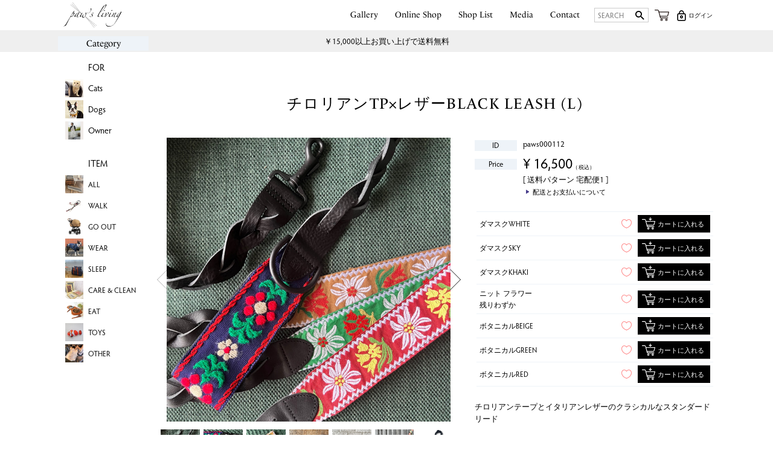

--- FILE ---
content_type: text/html;charset=UTF-8
request_url: https://paws-living.com/c/for/dogs/paws000112
body_size: 9727
content:
<!DOCTYPE html>
<html lang="ja"><head>
  <meta charset="UTF-8">
  
  <title>チロリアンTP×レザーBLACK LEASH (L) | paw&#x27;s living</title>
  <meta name="viewport" content="width=device-width">


    <meta name="description" content="チロリアンTP×レザーBLACK LEASH (L)の商品ページです。paw&#x27;s livingではペットとオシャレに暮らせるトータルコーディネートをご提案いたします。">
    <meta name="keywords" content="チロリアンTP×レザーBLACK LEASH (L),WALK,paw&#x27;s living">
  
  <link rel="stylesheet" href="https://pawsliving.itembox.design/system/fs_style.css?t=20251118042554">
  <link rel="stylesheet" href="https://pawsliving.itembox.design/generate/theme3/fs_original.css?t=20251118042554">
  
  <link rel="canonical" href="https://paws-living.com/c/item/walk/paws000112">
  
  
  
  
  <script>
    window._FS=window._FS||{};_FS.val={"tiktok":{"enabled":false,"pixelCode":null},"recaptcha":{"enabled":false,"siteKey":null},"clientInfo":{"memberId":"guest","fullName":"ゲスト","lastName":"","firstName":"ゲスト","nickName":"ゲスト","stageId":"","stageName":"","subscribedToNewsletter":"false","loggedIn":"false","totalPoints":"","activePoints":"","pendingPoints":"","purchasePointExpiration":"","specialPointExpiration":"","specialPoints":"","pointRate":"","companyName":"","membershipCardNo":"","wishlist":"","prefecture":""},"shopKey":"pawsliving","device":"PC","productType":"1","cart":{"stayOnPage":true}};
  </script>
  
  <script src="/shop/js/webstore-nr.js?t=20251118042554"></script>
  <script src="/shop/js/webstore-vg.js?t=20251118042554"></script>
  
  
  
  
  
  
  
  
    <script type="text/javascript" >
      document.addEventListener('DOMContentLoaded', function() {
        _FS.CMATag('{"fs_member_id":"{@ member.id @}","fs_page_kind":"product","fs_product_url":"paws000112"}')
      })
    </script>
  
  
          <meta charset="utf-8">
        <meta name="viewport" content="width=device-width,initial-scale=1.0,minimum-scale=1.0,maximum-scale=1.0,user-scalable=no">
        <meta name="SKYPE_TOOLBAR" content="SKYPE_TOOLBAR_PARSER_COMPATIBLE" />
        <meta http-equiv="X-UA-Compatible" content="IE=edge" />

<!-- **OGPタグ（フリーパーツ）↓↓ -->
<meta property="og:title" content="チロリアンTP×レザーBLACK LEASH (L) | paw&#x27;s living">
<meta property="og:type" content="article">
<meta property="og:url" content="https://paws-living.com/c/for/dogs/paws000112">
<meta property="og:image" content="">
<meta property="og:site_name" content="paw&#x27;s living">
<meta property="og:description" content="チロリアンTP×レザーBLACK LEASH (L)の商品ページです。paw's livingではペットとオシャレに暮らせるトータルコーディネートをご提案いたします。">
<!-- **OGPタグ（フリーパーツ）↑↑ -->


    <link href="https://pawsliving.itembox.design/item/css/reset.css" rel="stylesheet">
    <link href="https://pawsliving.itembox.design/item/css/basis.css" rel="stylesheet">
    <link rel="stylesheet" href="https://use.typekit.net/kml0hyi.css">
    <link href="https://pawsliving.itembox.design/item/css/header_footer.css?2" rel="stylesheet">



    <link href="https://pawsliving.itembox.design/item/css/slick.css" rel="stylesheet">
    <link href="https://pawsliving.itembox.design/item/css/slick-theme.css" rel="stylesheet">

    <link href="https://pawsliving.itembox.design/item/css/product.css" rel="stylesheet">



</head>
<body class="fs-body-product fs-body-product-paws000112" id="fs_ProductDetails">

<div class="fs-l-page">
<div class="header_obi">
<a class="displayPeriod" data-start="2025-05-31T10:00:00" data-end="2025-12-22T10:00:00" href="https://paws-living.com/c/item/all_item/paws000207" style="background: #ddd;color: #000;border: none;">HAPPY BAG 予約販売スタート!!</a>
<a class="displayPeriod" data-start="2025-05-31T10:00:00" data-end="2026-01-05T10:00:00" href="https://paws-living.com/f/close_on_new_year" style="border: none;">年末年始の休業についてのお知らせ</a>
<p style="display: flex;justify-content: center;padding: 8px 0;background: #efefef;">￥15,000以上お買い上げで送料無料</p>
<!--
<a href="https://paws-living.com/f/close_on_new_year" style="border: none;">TESTTEST</a>

-->
</div>
<style>
.displayPeriod {
display: none !important;
}

.displayPeriod.displaying {
display: flex !important;
}
</style>
<!-- part: header -->
<header>
<div class="wrapper">
  <h1><a href="https://paws-living.com/"><img src="https://pawsliving.itembox.design/item/img/common/logo-bk.svg"></a></h1>
  <div id="btnBox">
      <span class="hamburger"></span>
      <span class="menu-btn" onclick="toggleMenu()"></span>
      <span class="menu-close conceal" onclick="closeMenu()"></span>
      <span class="menu-back conceal" onclick="backMenu()"></span>
  </div>
      <dl class="menuBox one mainBox">
        <dt class="lamonde" onclick="goToPage(0)">Main Menu</dt>
        <dd class="menu-inner">
           <div class="menu-detail">
            <ul class="flexBox flexCenter">
                <li><a href="https://paws-living.com/gallery/" class="flexBox flexCenter"><span class="">Gallery</span></a></li>
                <li><a href="https://paws-living.com/c/item/all_item" class="flexBox flexCenter"><span class="">Online Shop</span></a></li>
                <li><a href="https://paws-living.com/shop_list/" class="flexBox flexCenter"><span class="">Shop List</span></a></li>
                <li><a href="https://paws-living.com/media/" class="flexBox flexCenter"><span class="">Media</span></a></li>
                <li><a href="https://paws-living.com/contact/" class="flexBox flexCenter"><span class="">Contact</span></a></li>

            </ul>
            </div>
        </dd>
      </dl>
      <div class="leftBox">
          <dl class="menuBox two categoryBox">
            <dt class="lamonde" onclick="goToPage(1)">Category</dt>
            <dd class="menu-inner">
               <div class="menu-detail">
<ul class="fs-p-sideMenu fs-pt-menu fs-pt-menu--lv1">

<li class="fs-pt-menu__item fs-pt-menu__item--lv1 fs-pt_menu__item--for">
<span class="fs-pt-menu__heading fs-pt-menu__heading--lv1">
<a href="/c/for" class="fs-pt-menu__link fs-pt-menu__link--lv1">FOR</a>
</span>
<ul class="fs-pt-menu__submenu fs-pt-menu--lv2">

<li class="fs-pt-menu__item fs-pt-menu__item--lv2 fs-pt_menu__item--cats">
<span class="fs-pt-menu__heading fs-pt-menu__heading--lv2">
<a href="/c/for/cats" class="fs-pt-menu__link fs-pt-menu__link--lv2">Cats</a>
</span>
</li>


<li class="fs-pt-menu__item fs-pt-menu__item--lv2 fs-pt_menu__item--dogs">
<span class="fs-pt-menu__heading fs-pt-menu__heading--lv2">
<a href="/c/for/dogs" class="fs-pt-menu__link fs-pt-menu__link--lv2">Dogs</a>
</span>
</li>


<li class="fs-pt-menu__item fs-pt-menu__item--lv2 fs-pt_menu__item--owner">
<span class="fs-pt-menu__heading fs-pt-menu__heading--lv2">
<a href="/c/for/owner" class="fs-pt-menu__link fs-pt-menu__link--lv2">Owner</a>
</span>
</li>

</ul>

</li>


<li class="fs-pt-menu__item fs-pt-menu__item--lv1 fs-pt_menu__item--item">
<span class="fs-pt-menu__heading fs-pt-menu__heading--lv1">
<a href="/c/item" class="fs-pt-menu__link fs-pt-menu__link--lv1">ITEM</a>
</span>
<ul class="fs-pt-menu__submenu fs-pt-menu--lv2">

<li class="fs-pt-menu__item fs-pt-menu__item--lv2 fs-pt_menu__item--all_item">
<span class="fs-pt-menu__heading fs-pt-menu__heading--lv2">
<a href="/c/item/all_item" class="fs-pt-menu__link fs-pt-menu__link--lv2">ALL</a>
</span>
</li>


<li class="fs-pt-menu__item fs-pt-menu__item--lv2 fs-pt_menu__item--walk">
<span class="fs-pt-menu__heading fs-pt-menu__heading--lv2">
<a href="/c/item/walk" class="fs-pt-menu__link fs-pt-menu__link--lv2">WALK</a>
</span>
</li>


<li class="fs-pt-menu__item fs-pt-menu__item--lv2 fs-pt_menu__item--go_out">
<span class="fs-pt-menu__heading fs-pt-menu__heading--lv2">
<a href="/c/item/go_out" class="fs-pt-menu__link fs-pt-menu__link--lv2">GO OUT</a>
</span>
</li>


<li class="fs-pt-menu__item fs-pt-menu__item--lv2 fs-pt_menu__item--wear">
<span class="fs-pt-menu__heading fs-pt-menu__heading--lv2">
<a href="/c/item/wear" class="fs-pt-menu__link fs-pt-menu__link--lv2">WEAR</a>
</span>
</li>


<li class="fs-pt-menu__item fs-pt-menu__item--lv2 fs-pt_menu__item--sleep">
<span class="fs-pt-menu__heading fs-pt-menu__heading--lv2">
<a href="/c/item/sleep" class="fs-pt-menu__link fs-pt-menu__link--lv2">SLEEP</a>
</span>
</li>


<li class="fs-pt-menu__item fs-pt-menu__item--lv2 fs-pt_menu__item--care_clean">
<span class="fs-pt-menu__heading fs-pt-menu__heading--lv2">
<a href="/c/item/care_clean" class="fs-pt-menu__link fs-pt-menu__link--lv2">CARE & CLEAN</a>
</span>
</li>


<li class="fs-pt-menu__item fs-pt-menu__item--lv2 fs-pt_menu__item--eat">
<span class="fs-pt-menu__heading fs-pt-menu__heading--lv2">
<a href="/c/item/eat" class="fs-pt-menu__link fs-pt-menu__link--lv2">EAT</a>
</span>
</li>


<li class="fs-pt-menu__item fs-pt-menu__item--lv2 fs-pt_menu__item--toys">
<span class="fs-pt-menu__heading fs-pt-menu__heading--lv2">
<a href="/c/item/toys" class="fs-pt-menu__link fs-pt-menu__link--lv2">TOYS</a>
</span>
</li>


<li class="fs-pt-menu__item fs-pt-menu__item--lv2 fs-pt_menu__item--other">
<span class="fs-pt-menu__heading fs-pt-menu__heading--lv2">
<a href="/c/item/other" class="fs-pt-menu__link fs-pt-menu__link--lv2">OTHER</a>
</span>
</li>

</ul>

</li>


<li class="fs-pt-menu__item fs-pt-menu__item--lv1 fs-pt_menu__item--brand">
<span class="fs-pt-menu__heading fs-pt-menu__heading--lv1">
<a href="/c/brand" class="fs-pt-menu__link fs-pt-menu__link--lv1">BRAND</a>
</span>
<ul class="fs-pt-menu__submenu fs-pt-menu--lv2">

<li class="fs-pt-menu__item fs-pt-menu__item--lv2 fs-pt_menu__item--myzoo">
<span class="fs-pt-menu__heading fs-pt-menu__heading--lv2">
<a href="/c/brand/myzoo" class="fs-pt-menu__link fs-pt-menu__link--lv2">MYZOO</a>
</span>
</li>


<li class="fs-pt-menu__item fs-pt-menu__item--lv2 fs-pt_menu__item--modkat">
<span class="fs-pt-menu__heading fs-pt-menu__heading--lv2">
<a href="/c/brand/modkat" class="fs-pt-menu__link fs-pt-menu__link--lv2">Modkat</a>
</span>
</li>


<li class="fs-pt-menu__item fs-pt-menu__item--lv2 fs-pt_menu__item--oppo">
<span class="fs-pt-menu__heading fs-pt-menu__heading--lv2">
<a href="/c/brand/oppo" class="fs-pt-menu__link fs-pt-menu__link--lv2">OPPO</a>
</span>
</li>


<li class="fs-pt-menu__item fs-pt-menu__item--lv2 fs-pt_menu__item--pecolo">
<span class="fs-pt-menu__heading fs-pt-menu__heading--lv2">
<a href="/c/brand/pecolo" class="fs-pt-menu__link fs-pt-menu__link--lv2">pecolo</a>
</span>
</li>


<li class="fs-pt-menu__item fs-pt-menu__item--lv2 fs-pt_menu__item--IKOYAN">
<span class="fs-pt-menu__heading fs-pt-menu__heading--lv2">
<a href="/c/brand/IKOYAN" class="fs-pt-menu__link fs-pt-menu__link--lv2">IKOYAN for doggy</a>
</span>
</li>


<li class="fs-pt-menu__item fs-pt-menu__item--lv2 fs-pt_menu__item--ambient_lounge">
<span class="fs-pt-menu__heading fs-pt-menu__heading--lv2">
<a href="/c/brand/ambient_lounge" class="fs-pt-menu__link fs-pt-menu__link--lv2">アンビエントラウンジ</a>
</span>
</li>


<li class="fs-pt-menu__item fs-pt-menu__item--lv2 fs-pt_menu__item--saiyo">
<span class="fs-pt-menu__heading fs-pt-menu__heading--lv2">
<a href="/c/brand/saiyo" class="fs-pt-menu__link fs-pt-menu__link--lv2">SAIYO</a>
</span>
</li>


<li class="fs-pt-menu__item fs-pt-menu__item--lv2 fs-pt_menu__item--eclectic_array">
<span class="fs-pt-menu__heading fs-pt-menu__heading--lv2">
<a href="/c/brand/eclectic_array" class="fs-pt-menu__link fs-pt-menu__link--lv2">ECLECTIC ARRAY</a>
</span>
</li>


<li class="fs-pt-menu__item fs-pt-menu__item--lv2 fs-pt_menu__item--ceramika">
<span class="fs-pt-menu__heading fs-pt-menu__heading--lv2">
<a href="/c/brand/ceramika" class="fs-pt-menu__link fs-pt-menu__link--lv2">Ceramika</a>
</span>
</li>


<li class="fs-pt-menu__item fs-pt-menu__item--lv2 fs-pt_menu__item--kilonainer">
<span class="fs-pt-menu__heading fs-pt-menu__heading--lv2">
<a href="/c/brand/kilonainer" class="fs-pt-menu__link fs-pt-menu__link--lv2">KILONAINER</a>
</span>
</li>


<li class="fs-pt-menu__item fs-pt-menu__item--lv2 fs-pt_menu__item--decorameow">
<span class="fs-pt-menu__heading fs-pt-menu__heading--lv2">
<a href="/c/brand/decorameow" class="fs-pt-menu__link fs-pt-menu__link--lv2">DecoraMeow</a>
</span>
</li>


<li class="fs-pt-menu__item fs-pt-menu__item--lv2 fs-pt_menu__item--paws_living">
<span class="fs-pt-menu__heading fs-pt-menu__heading--lv2">
<a href="/c/brand/paws_living" class="fs-pt-menu__link fs-pt-menu__link--lv2">paw's living</a>
</span>
</li>

</ul>

</li>

</ul>


                </div>
            </dd>
          </dl>

    </div>
<!--
      <section class="four" onclick="goToPage(3)">
        <h1>close</h1>
      </section>
-->

<div class="iconBox flexBox">
<!-- **商品キーワード検索フォーム（フリーパーツ）↓↓ -->
<div class="fs-p-searchForm">
  <form action="/p/search" method="get">
    <span class="fs-p-searchForm__inputGroup fs-p-inputGroup">
      <input type="text" name="keyword" maxlength="1000" placeholder="SEARCH" class="fs-p-searchForm__input fs-p-inputGroup__input">
      <button type="submit" class="fs-p-searchForm__button fs-p-inputGroup__button"><span class="linkBtn-inner"></span></button>
    </span>
  </form>
</div>

<script type="application/ld+json">
{
  "@context": "http://schema.org",
  "@type": "WebSite",
  "url": "https://paws-living.com",
  "potentialAction": {
    "@type": "SearchAction",
    "target": "https://paws-living.com/p/search?keyword={search_term_string}",
    "query-input": "required name=search_term_string"
  }
}
</script>
<!-- **商品キーワード検索フォーム（フリーパーツ）↑↑ -->
<!-- **商品数表示カートボタン （フリーパーツ） ↓↓ -->
<div class="fs-p-scrollingCartButton" id="fs_p_scrollingCartButton">
  <a href="/p/cart" class="fs-p-scrollingCartButton__button">
    <!-- i class="fs-p-scrollingCartButton__icon fs-icon--cart"></i -->
    <!-- span class="fs-p-scrollingCartButton__label">カートへ</span -->
    <img src="https://pawsliving.itembox.design/item/img/common/cart.svg">
    <span class="fs-p-cartItemNumber fs-client-cart-count fs-clientInfo"></span>
  </a>
</div>
<script>
  function handler(entries, observer) {
    for (entry of entries) {
      if (entry.isIntersecting) {
        document.getElementById('fs_p_scrollingCartButton').style.display = 'none';
      } else {
        document.getElementById('fs_p_scrollingCartButton').style.display = 'block';
      }
    }
  }
  let observer = new IntersectionObserver(handler);
  observer.observe(document.getElementById("fs_p_headerNavigation"));
</script>
<!-- **商品数表示カートボタン （フリーパーツ） ↑↑ -->
<nav class="fs-p-headerUtilityMenu">
<ul class="fs-p-headerUtilityMenu__list fs-clientInfo fs-pt-menu fs-pt-menu--lv1">
<li class="fs-p-headerUtilityMenu__login is-loggedIn--{@ member.logged_in @} fs-pt-menu__item fs-pt-menu__item--lv1">
<span class="fs-pt-menu__heading fs-pt-menu__heading--lv1">
<a href="/p/login" class="fs-pt-menu__link fs-pt-menu__link--lv1">ログイン</a>
</span>
</li>
<li class="fs-p-headerUtilityMenu__mypage is-loggedIn--{@ member.logged_in @} fs-pt-menu__item fs-pt-menu__item--lv1">
<span class="fs-pt-menu__heading fs-pt-menu__heading--lv1">
<a href="/my/top" class="fs-pt-menu__link fs-pt-menu__link--lv1">マイページ</a>
</span>
</li>
<li class="fs-p-headerUtilityMenu__logout is-loggedIn--{@ member.logged_in @} fs-pt-menu__item fs-pt-menu__item--lv1">
<span class="fs-pt-menu__heading fs-pt-menu__heading--lv1">
<a href="/p/logout" class="fs-pt-menu__link fs-pt-menu__link--lv1">ログアウト</a>
</span>
</li>
</ul>

</nav>
<!-- a href="/p/login" class="login"><img src="https://pawsliving.itembox.design/item/img/common/key.svg"></a -->
</div>

</div>
        </header>
<!-- //part: header -->
           <div id="contents">

<div class="innerBox">
<!-- **パンくずリストパーツ （システムパーツ） ↓↓ -->
<nav class="fs-c-breadcrumb">
<ol class="fs-c-breadcrumb__list">
<li class="fs-c-breadcrumb__listItem">
<a href="/c/item/all">Online Shop TOP</a>
</li>
<li class="fs-c-breadcrumb__listItem">
<a href="/c/item">ITEM</a>
</li>
<li class="fs-c-breadcrumb__listItem">
<a href="/c/item/walk">WALK</a>
</li>
<li class="fs-c-breadcrumb__listItem">
チロリアンTP×レザーBLACK LEASH (L)
</li>
</ol>
</nav>
<!-- **パンくずリストパーツ （システムパーツ） ↑↑ -->
<main class="fs-l-main"><div id="fs-page-error-container" class="fs-c-panelContainer">
  
  
</div>
<!-- **商品詳細エリア（システムパーツグループ）↓↓ -->
<form id="fs_form">
<input type="hidden" name="productId" value="249">

<div class="fs-l-productLayout fs-system-product" data-product-id="249" data-vertical-variation-no="" data-horizontal-variation-no=""><!-- **商品名パーツ（システムパーツ）↓↓ -->
<h1 class="fs-c-productNameHeading fs-c-heading">
  
  <span class="fs-c-productNameHeading__name">チロリアンTP×レザーBLACK LEASH (L)</span>
</h1>
<!-- **商品名パーツ（システムパーツ）↑↑ -->
<div id="productBox">
<div id="sliderBox">
<ul id="slider">
<li class="slide-item"><img data-lazy="https://pawsliving.itembox.design/item/img/product/paws000112/1.jpg"><span class="caption"></span></li>
<li class="slide-item"><img data-lazy="https://pawsliving.itembox.design/item/img/product/paws000112/2.jpg"><span class="caption"></span></li>
<li class="slide-item"><img data-lazy="https://pawsliving.itembox.design/item/img/product/paws000112/3.jpg"><span class="caption"></span></li>
<li class="slide-item"><img data-lazy="https://pawsliving.itembox.design/item/img/product/paws000112/4.jpg"><span class="caption">ニットフラワー</span></li>
<li class="slide-item"><img data-lazy="https://pawsliving.itembox.design/item/img/product/paws000112/5.jpg"><span class="caption">ニットフラワー</span></li>
<li class="slide-item"><img data-lazy="https://pawsliving.itembox.design/item/img/product/paws000112/6.jpg"><span class="caption">ダマスクSKY</span></li>
<li class="slide-item"><img data-lazy="https://pawsliving.itembox.design/item/img/product/paws000112/7.jpg"><span class="caption">ダマスクWHITE</span></li>
<li class="slide-item"><img data-lazy="https://pawsliving.itembox.design/item/img/product/paws000112/8.jpg"><span class="caption">ダマスクKHAKI<</span></li>
<li class="slide-item"><img data-lazy="https://pawsliving.itembox.design/item/img/product/paws000112/9.jpg"><span class="caption">ダマスクSKY</span></li>
<li class="slide-item"><img data-lazy="https://pawsliving.itembox.design/item/img/product/paws000112/10.jpg"><span class="caption">ダマスクSKY</span></li>
<li class="slide-item"><img data-lazy="https://pawsliving.itembox.design/item/img/product/paws000112/11.jpg"><span class="caption">ダマスクSKY</span></li>
<li class="slide-item"><img data-lazy="https://pawsliving.itembox.design/item/img/product/paws000112/12.jpg"><span class="caption">ボタニカルBEIGE</span></li>
<li class="slide-item"><img data-lazy="https://pawsliving.itembox.design/item/img/product/paws000112/13.jpg"><span class="caption">ボタニカルGREEN</span></li>
<li class="slide-item"><img data-lazy="https://pawsliving.itembox.design/item/img/product/paws000112/14.jpg"><span class="caption">ボタニカルRED</span></li>
<li class="slide-item"><img data-lazy="https://pawsliving.itembox.design/item/img/product/paws000112/15.jpg"><span class="caption">ボタニカルRED</span></li>
<li class="slide-item"><img data-lazy="https://pawsliving.itembox.design/item/img/product/paws000112/16.jpg"><span class="caption">ボタニカルRED</span></li>
<li class="slide-item"><img data-lazy="https://pawsliving.itembox.design/item/img/product/paws000112/17.jpg"><span class="caption">ニットフラワー</span></li>
<li class="slide-item"><img data-lazy="https://pawsliving.itembox.design/item/img/product/paws000112/18.jpg"><span class="caption">ニットフラワー</span></li>
<li class="slide-item"><img data-lazy="https://pawsliving.itembox.design/item/img/product/paws000112/19.jpg"><span class="caption">ニットフラワー</span></li>
</ul>
<ul id="thumbnail-list" class="flexBox flexWrap">
<li class="thumbnail-item"><img src="https://pawsliving.itembox.design/item/img/product/paws000112/1.jpg"></li>
<li class="thumbnail-item"><img src="https://pawsliving.itembox.design/item/img/product/paws000112/2.jpg"></li>
<li class="thumbnail-item"><img src="https://pawsliving.itembox.design/item/img/product/paws000112/3.jpg"></li>
<li class="thumbnail-item"><img src="https://pawsliving.itembox.design/item/img/product/paws000112/4.jpg"></li>
<li class="thumbnail-item"><img src="https://pawsliving.itembox.design/item/img/product/paws000112/5.jpg"></li>
<li class="thumbnail-item"><img src="https://pawsliving.itembox.design/item/img/product/paws000112/6.jpg"></li>
<li class="thumbnail-item"><img src="https://pawsliving.itembox.design/item/img/product/paws000112/7.jpg"></li>
<li class="thumbnail-item"><img src="https://pawsliving.itembox.design/item/img/product/paws000112/8.jpg"></li>
<li class="thumbnail-item"><img src="https://pawsliving.itembox.design/item/img/product/paws000112/9.jpg"></li>
<li class="thumbnail-item"><img src="https://pawsliving.itembox.design/item/img/product/paws000112/10.jpg"></li>
<li class="thumbnail-item"><img src="https://pawsliving.itembox.design/item/img/product/paws000112/11.jpg"></li>
<li class="thumbnail-item"><img src="https://pawsliving.itembox.design/item/img/product/paws000112/12.jpg"></li>
<li class="thumbnail-item"><img src="https://pawsliving.itembox.design/item/img/product/paws000112/13.jpg"></li>
<li class="thumbnail-item"><img src="https://pawsliving.itembox.design/item/img/product/paws000112/14.jpg"></li>
<li class="thumbnail-item"><img src="https://pawsliving.itembox.design/item/img/product/paws000112/15.jpg"></li>
<li class="thumbnail-item"><img src="https://pawsliving.itembox.design/item/img/product/paws000112/16.jpg"></li>
<li class="thumbnail-item"><img src="https://pawsliving.itembox.design/item/img/product/paws000112/17.jpg"></li>
<li class="thumbnail-item"><img src="https://pawsliving.itembox.design/item/img/product/paws000112/18.jpg"></li>
<li class="thumbnail-item"><img src="https://pawsliving.itembox.design/item/img/product/paws000112/19.jpg"></li>
</ul>
</div> <!-- sliderBox -->
<div id="product_detail">


<!-- **商品番号パーツ（システムパーツ）↓↓ -->
<div class="fs-c-productNumber">
  <span class="fs-c-productNumber__label">商品番号</span>
  <span class="fs-c-productNumber__number">paws000112</span>
</div>
<!-- **商品番号パーツ（システムパーツ）↑↑ -->

<!-- **商品価格パーツ（システムパーツ）↓↓ -->

<div class="fs-c-productPrices fs-c-productPrices--productDetail">
<div class="fs-c-productPrice fs-c-productPrice--selling">

  
    
    <span class="fs-c-productPrice__main">
      
      <span class="fs-c-productPrice__main__price fs-c-price">
        <span class="fs-c-price__currencyMark">&yen;</span>
        <span class="fs-c-price__value">16,500</span>
      </span>
    </span>
    <span class="fs-c-productPrice__addon">
      <span class="fs-c-productPrice__addon__label">税込</span>
    </span>
    
  

</div>

</div>

<!-- **商品価格パーツ（システムパーツ）↑↑ -->

<!-- **商品個別送料パーツ（システムパーツ）↓↓ -->
<div class="fs-c-productPostage">
  <span class="fs-c-productPostage__label">送料パターン</span>
  
    <span class="fs-c-productPostage__value">宅配便1</span>
  
  
</div>
<!-- **商品個別送料パーツ（システムパーツ）↑↑ -->

<a href="https://paws-living.com/shippingfee/" class="shippingfee_link"><i class="linkIcon">配送とお支払いについて</i></a>

  






<div class="cart_link">
    <a href="#product_detail">カラー･サイズを選ぶ</a>
</div>

<div id="cartBox">
<!-- **カート・バリエーションごとにボタンパーツ（システムパーツ）↓↓ -->
<input type="hidden" name="verticalVariationNo" value="">
<input type="hidden" name="horizontalVariationNo" value="">
<input type="hidden" name="verticalVariationName" value="">
<input type="hidden" name="horizontalVariationName" value="">
<input type="hidden" name="verticalAdminNo" value="">
<input type="hidden" name="horizontalAdminNo" value="">
<input type="hidden" name="staffStartSkuCode" value="">




<div class="fs-c-variationAndActions">

<div class="fs-c-variationAndActions__variation fs-c-variationList">
  
  <div class="fs-c-variationList__item">
    <div class="fs-c-variationList__item__body">
       <ul class="fs-c-variationList__item__cart fs-c-variationCart">
         
           
             <li>
               
               <div class="fs-c-variationCart__variationName">
                 <span class="fs-c-variationCart__variationName__name">ダマスクWHITE</span>
                  
                  
                  
                  
                 
                 
               </div>
               <div class="fs-c-variationCart__wishlist" data-product-id="249" data-vertical-variation-no="1" data-horizontal-variation-no="" data-vertical-admin-no="damask white" data-horizontal-admin-no="">
                
                  
                    <button type="button" class="fs-c-button--addToWishList--icon fs-c-button--image">
<img class="fs-c-button__image" src="https://pawsliving.itembox.design/item/img/common/heart-off.svg?t&#x3D;20260116105237" alt="お気に入りに登録する">
</button>
                  
                
               </div>
               <div class="fs-c-variationCart__cartButton"
                data-product-id="249"
                data-vertical-variation-no="1"
                data-horizontal-variation-no=""
                data-vertical-variation-name="ダマスクWHITE"
                data-horizontal-variation-name=""
                data-vertical-admin-no="damask white"
                data-horizontal-admin-no=""
                data-staff-start-sku-code=""
                data-variation-price=""
                data-variation-point=""
               >
               
                  <button type="button" class="fs-c-button--addToCart--variation fs-c-button--primary">
<span class="fs-c-button__label">カートに入れる</span>
</button>
               
                
                
                
               </div>
             </li>
           
         
           
             <li>
               
               <div class="fs-c-variationCart__variationName">
                 <span class="fs-c-variationCart__variationName__name">ダマスクSKY</span>
                  
                  
                  
                  
                 
                 
               </div>
               <div class="fs-c-variationCart__wishlist" data-product-id="249" data-vertical-variation-no="2" data-horizontal-variation-no="" data-vertical-admin-no="damask sky" data-horizontal-admin-no="">
                
                  
                    <button type="button" class="fs-c-button--addToWishList--icon fs-c-button--image">
<img class="fs-c-button__image" src="https://pawsliving.itembox.design/item/img/common/heart-off.svg?t&#x3D;20260116105237" alt="お気に入りに登録する">
</button>
                  
                
               </div>
               <div class="fs-c-variationCart__cartButton"
                data-product-id="249"
                data-vertical-variation-no="2"
                data-horizontal-variation-no=""
                data-vertical-variation-name="ダマスクSKY"
                data-horizontal-variation-name=""
                data-vertical-admin-no="damask sky"
                data-horizontal-admin-no=""
                data-staff-start-sku-code=""
                data-variation-price=""
                data-variation-point=""
               >
               
                  <button type="button" class="fs-c-button--addToCart--variation fs-c-button--primary">
<span class="fs-c-button__label">カートに入れる</span>
</button>
               
                
                
                
               </div>
             </li>
           
         
           
             <li>
               
               <div class="fs-c-variationCart__variationName">
                 <span class="fs-c-variationCart__variationName__name">ダマスクKHAKI</span>
                  
                  
                  
                  
                 
                 
               </div>
               <div class="fs-c-variationCart__wishlist" data-product-id="249" data-vertical-variation-no="3" data-horizontal-variation-no="" data-vertical-admin-no="damask khaki" data-horizontal-admin-no="">
                
                  
                    <button type="button" class="fs-c-button--addToWishList--icon fs-c-button--image">
<img class="fs-c-button__image" src="https://pawsliving.itembox.design/item/img/common/heart-off.svg?t&#x3D;20260116105237" alt="お気に入りに登録する">
</button>
                  
                
               </div>
               <div class="fs-c-variationCart__cartButton"
                data-product-id="249"
                data-vertical-variation-no="3"
                data-horizontal-variation-no=""
                data-vertical-variation-name="ダマスクKHAKI"
                data-horizontal-variation-name=""
                data-vertical-admin-no="damask khaki"
                data-horizontal-admin-no=""
                data-staff-start-sku-code=""
                data-variation-price=""
                data-variation-point=""
               >
               
                  <button type="button" class="fs-c-button--addToCart--variation fs-c-button--primary">
<span class="fs-c-button__label">カートに入れる</span>
</button>
               
                
                
                
               </div>
             </li>
           
         
           
             <li>
               
               <div class="fs-c-variationCart__variationName">
                 <span class="fs-c-variationCart__variationName__name">ニット フラワー</span>
                  
                  
                  
                    
                      <span class="fs-c-variationCart__variationName__stock fs-c-variationCart__variationName__stock--lowInStock">残りわずか</span>
                    
                  
                  
                 
                 
               </div>
               <div class="fs-c-variationCart__wishlist" data-product-id="249" data-vertical-variation-no="4" data-horizontal-variation-no="" data-vertical-admin-no="knit flower" data-horizontal-admin-no="">
                
                  
                    <button type="button" class="fs-c-button--addToWishList--icon fs-c-button--image">
<img class="fs-c-button__image" src="https://pawsliving.itembox.design/item/img/common/heart-off.svg?t&#x3D;20260116105237" alt="お気に入りに登録する">
</button>
                  
                
               </div>
               <div class="fs-c-variationCart__cartButton"
                data-product-id="249"
                data-vertical-variation-no="4"
                data-horizontal-variation-no=""
                data-vertical-variation-name="ニット フラワー"
                data-horizontal-variation-name=""
                data-vertical-admin-no="knit flower"
                data-horizontal-admin-no=""
                data-staff-start-sku-code=""
                data-variation-price=""
                data-variation-point=""
               >
               
                  <button type="button" class="fs-c-button--addToCart--variation fs-c-button--primary">
<span class="fs-c-button__label">カートに入れる</span>
</button>
               
                
                
                
               </div>
             </li>
           
         
           
             <li>
               
               <div class="fs-c-variationCart__variationName">
                 <span class="fs-c-variationCart__variationName__name">ボタニカルBEIGE</span>
                  
                  
                  
                  
                 
                 
               </div>
               <div class="fs-c-variationCart__wishlist" data-product-id="249" data-vertical-variation-no="5" data-horizontal-variation-no="" data-vertical-admin-no="botanicalbeige" data-horizontal-admin-no="">
                
                  
                    <button type="button" class="fs-c-button--addToWishList--icon fs-c-button--image">
<img class="fs-c-button__image" src="https://pawsliving.itembox.design/item/img/common/heart-off.svg?t&#x3D;20260116105237" alt="お気に入りに登録する">
</button>
                  
                
               </div>
               <div class="fs-c-variationCart__cartButton"
                data-product-id="249"
                data-vertical-variation-no="5"
                data-horizontal-variation-no=""
                data-vertical-variation-name="ボタニカルBEIGE"
                data-horizontal-variation-name=""
                data-vertical-admin-no="botanicalbeige"
                data-horizontal-admin-no=""
                data-staff-start-sku-code=""
                data-variation-price=""
                data-variation-point=""
               >
               
                  <button type="button" class="fs-c-button--addToCart--variation fs-c-button--primary">
<span class="fs-c-button__label">カートに入れる</span>
</button>
               
                
                
                
               </div>
             </li>
           
         
           
             <li>
               
               <div class="fs-c-variationCart__variationName">
                 <span class="fs-c-variationCart__variationName__name">ボタニカルGREEN</span>
                  
                  
                  
                  
                 
                 
               </div>
               <div class="fs-c-variationCart__wishlist" data-product-id="249" data-vertical-variation-no="6" data-horizontal-variation-no="" data-vertical-admin-no="botanicalgreen" data-horizontal-admin-no="">
                
                  
                    <button type="button" class="fs-c-button--addToWishList--icon fs-c-button--image">
<img class="fs-c-button__image" src="https://pawsliving.itembox.design/item/img/common/heart-off.svg?t&#x3D;20260116105237" alt="お気に入りに登録する">
</button>
                  
                
               </div>
               <div class="fs-c-variationCart__cartButton"
                data-product-id="249"
                data-vertical-variation-no="6"
                data-horizontal-variation-no=""
                data-vertical-variation-name="ボタニカルGREEN"
                data-horizontal-variation-name=""
                data-vertical-admin-no="botanicalgreen"
                data-horizontal-admin-no=""
                data-staff-start-sku-code=""
                data-variation-price=""
                data-variation-point=""
               >
               
                  <button type="button" class="fs-c-button--addToCart--variation fs-c-button--primary">
<span class="fs-c-button__label">カートに入れる</span>
</button>
               
                
                
                
               </div>
             </li>
           
         
           
             <li>
               
               <div class="fs-c-variationCart__variationName">
                 <span class="fs-c-variationCart__variationName__name">ボタニカルRED</span>
                  
                  
                  
                  
                 
                 
               </div>
               <div class="fs-c-variationCart__wishlist" data-product-id="249" data-vertical-variation-no="7" data-horizontal-variation-no="" data-vertical-admin-no="botanicalred" data-horizontal-admin-no="">
                
                  
                    <button type="button" class="fs-c-button--addToWishList--icon fs-c-button--image">
<img class="fs-c-button__image" src="https://pawsliving.itembox.design/item/img/common/heart-off.svg?t&#x3D;20260116105237" alt="お気に入りに登録する">
</button>
                  
                
               </div>
               <div class="fs-c-variationCart__cartButton"
                data-product-id="249"
                data-vertical-variation-no="7"
                data-horizontal-variation-no=""
                data-vertical-variation-name="ボタニカルRED"
                data-horizontal-variation-name=""
                data-vertical-admin-no="botanicalred"
                data-horizontal-admin-no=""
                data-staff-start-sku-code=""
                data-variation-price=""
                data-variation-point=""
               >
               
                  <button type="button" class="fs-c-button--addToCart--variation fs-c-button--primary">
<span class="fs-c-button__label">カートに入れる</span>
</button>
               
                
                
                
               </div>
             </li>
           
         
       </ul>
    </div>
  </div>
  
</div>
</div>
<input type="hidden" name="quantity" value="1">



    

<!-- **カート・バリエーションごとにボタンパーツ（システムパーツ）↑↑ -->

</div> <!-- cartBox -->



<!-- **商品説明（大）表示（システムパーツ）↓↓ -->
<div class="fs-p-productDescription fs-p-productDescription--full">チロリアンテープとイタリアンレザーのクラシカルなスタンダードリード

レザーは品質の良いイタリアンレザーを採用し日本製の丁寧な縫製でチロリアンテープの美しさを際立たせます。

経年でしなやかになり雰囲気のあるリードに。

【ご注意】
レザーの劣化防止の為、雨の日のご使用は避けて下さい。
レザーの特性で湿気や摩擦により多少の色落ちをする可能性があります。</div>
<!-- **商品説明（大）表示（システムパーツ）↑↑ -->
<!-- **商品説明（小）表示（システムパーツ）↓↓ -->
<div class="fs-p-productDescription fs-p-productDescription--short"><b>※こちらの商品は店舗在庫と同一管理しております為、ご注文を頂いた後に在庫状況を確認いたしますが、「在庫切れ」の場合がございます。その場合はメールにてご連絡いたします。
また、店舗より取り寄せの場合、<u>発送までに約1週間程度</u>お時間がかかる場合がございます。
ご了承くださいますよう、宜しくお願いいたします。</b></div>
<!-- **商品説明（小）表示（システムパーツ）↑↑ -->
<div class="detailBox">
    <dl class="sizeBox">
        <dt>Size</dt>
        <dd>【全長】100cm
【レザーベルト幅】2.5cm
</dd>
    </dl>
    <dl class="material">
        <dt>Detail</dt>
        <dd>牛革</dd>
        <dd></dd>
    </dl>
    <dl class="material">
        <dt>取り扱い</dt>
        <dd></dd>
    </dl>
</div>




</div> <!-- product_detail -->
</div> <!-- productBox -->

</div>


</form>
<!-- **商品詳細エリア（システムパーツグループ）↑↑ --></main>

<script type="application/ld+json">
{
    "@context": "http://schema.org",
    "@type": "BreadcrumbList",
    "itemListElement": [{
        "@type": "ListItem",
        "position": 1,
        "item": {
            "@id": "https://paws-living.com/c/item/all",
            "name": "Online Shop TOP"
        }
    },{
        "@type": "ListItem",
        "position": 2,
        "item": {
            "@id": "https://paws-living.com/c/item",
            "name": "ITEM"
        }
    },{
        "@type": "ListItem",
        "position": 3,
        "item": {
            "@id": "https://paws-living.com/c/item/walk",
            "name": "WALK"
        }
    },{
        "@type": "ListItem",
        "position": 4,
        "item": {
            "@id": "https://paws-living.com/c/for/dogs/paws000112",
            "name": "チロリアンTP×レザーBLACK LEASH (L)",
            "image": "https://pawsliving.itembox.design/product/002/000000000249/000000000249-01-l.jpg?t&#x3D;20260114182417"
        }
    }]
}
</script>



<script type="application/ld+json">
[
{
  "@context": "http://schema.org",
  "@type": "Product",
  "name": "チロリアンTP×レザーBLACK LEASH (L)",
  "image": "https://pawsliving.itembox.design/product/002/000000000249/000000000249-01-xs.jpg?t&#x3D;20260114182417",
  "productID": "paws000112",
  "description": "チロリアンテープとイタリアンレザーのクラシカルなスタンダードリード

レザーは品質の良いイタリアンレザーを採用し日本製の丁寧な縫製でチロリアンテープの美しさを際立たせます。

経年でしなやかになり雰囲気のあるリードに。

【ご注意】
レザーの劣化防止の為、雨の日のご使用は避けて下さい。
レザーの特性で湿気や摩擦により多少の色落ちをする可能性があります。",
  "sku": "249h0v1",
  "brand": {
    "@type": "Thing",
    "name": "pawsliving"
  },
  "offers": {
    "@type": "Offer",
    "priceCurrency": "JPY",
    "price": "16500",
    "itemCondition": "http://schema.org/NewCondition",
    "availability": "http://schema.org/InStock",
    "seller": {
      "@type": "Organization",
      "name": "paw&#x27;s living"
    }
  }
},
{
  "@context": "http://schema.org",
  "@type": "Product",
  "name": "チロリアンTP×レザーBLACK LEASH (L)",
  "image": "https://pawsliving.itembox.design/product/002/000000000249/000000000249-01-xs.jpg?t&#x3D;20260114182417",
  "productID": "paws000112",
  "description": "チロリアンテープとイタリアンレザーのクラシカルなスタンダードリード

レザーは品質の良いイタリアンレザーを採用し日本製の丁寧な縫製でチロリアンテープの美しさを際立たせます。

経年でしなやかになり雰囲気のあるリードに。

【ご注意】
レザーの劣化防止の為、雨の日のご使用は避けて下さい。
レザーの特性で湿気や摩擦により多少の色落ちをする可能性があります。",
  "sku": "249h0v2",
  "brand": {
    "@type": "Thing",
    "name": "pawsliving"
  },
  "offers": {
    "@type": "Offer",
    "priceCurrency": "JPY",
    "price": "16500",
    "itemCondition": "http://schema.org/NewCondition",
    "availability": "http://schema.org/InStock",
    "seller": {
      "@type": "Organization",
      "name": "paw&#x27;s living"
    }
  }
},
{
  "@context": "http://schema.org",
  "@type": "Product",
  "name": "チロリアンTP×レザーBLACK LEASH (L)",
  "image": "https://pawsliving.itembox.design/product/002/000000000249/000000000249-01-xs.jpg?t&#x3D;20260114182417",
  "productID": "paws000112",
  "description": "チロリアンテープとイタリアンレザーのクラシカルなスタンダードリード

レザーは品質の良いイタリアンレザーを採用し日本製の丁寧な縫製でチロリアンテープの美しさを際立たせます。

経年でしなやかになり雰囲気のあるリードに。

【ご注意】
レザーの劣化防止の為、雨の日のご使用は避けて下さい。
レザーの特性で湿気や摩擦により多少の色落ちをする可能性があります。",
  "sku": "249h0v3",
  "brand": {
    "@type": "Thing",
    "name": "pawsliving"
  },
  "offers": {
    "@type": "Offer",
    "priceCurrency": "JPY",
    "price": "16500",
    "itemCondition": "http://schema.org/NewCondition",
    "availability": "http://schema.org/InStock",
    "seller": {
      "@type": "Organization",
      "name": "paw&#x27;s living"
    }
  }
},
{
  "@context": "http://schema.org",
  "@type": "Product",
  "name": "チロリアンTP×レザーBLACK LEASH (L)",
  "image": "https://pawsliving.itembox.design/product/002/000000000249/000000000249-01-xs.jpg?t&#x3D;20260114182417",
  "productID": "paws000112",
  "description": "チロリアンテープとイタリアンレザーのクラシカルなスタンダードリード

レザーは品質の良いイタリアンレザーを採用し日本製の丁寧な縫製でチロリアンテープの美しさを際立たせます。

経年でしなやかになり雰囲気のあるリードに。

【ご注意】
レザーの劣化防止の為、雨の日のご使用は避けて下さい。
レザーの特性で湿気や摩擦により多少の色落ちをする可能性があります。",
  "sku": "249h0v4",
  "brand": {
    "@type": "Thing",
    "name": "pawsliving"
  },
  "offers": {
    "@type": "Offer",
    "priceCurrency": "JPY",
    "price": "16500",
    "itemCondition": "http://schema.org/NewCondition",
    "availability": "http://schema.org/InStock",
    "seller": {
      "@type": "Organization",
      "name": "paw&#x27;s living"
    }
  }
},
{
  "@context": "http://schema.org",
  "@type": "Product",
  "name": "チロリアンTP×レザーBLACK LEASH (L)",
  "image": "https://pawsliving.itembox.design/product/002/000000000249/000000000249-01-xs.jpg?t&#x3D;20260114182417",
  "productID": "paws000112",
  "description": "チロリアンテープとイタリアンレザーのクラシカルなスタンダードリード

レザーは品質の良いイタリアンレザーを採用し日本製の丁寧な縫製でチロリアンテープの美しさを際立たせます。

経年でしなやかになり雰囲気のあるリードに。

【ご注意】
レザーの劣化防止の為、雨の日のご使用は避けて下さい。
レザーの特性で湿気や摩擦により多少の色落ちをする可能性があります。",
  "sku": "249h0v5",
  "brand": {
    "@type": "Thing",
    "name": "pawsliving"
  },
  "offers": {
    "@type": "Offer",
    "priceCurrency": "JPY",
    "price": "16500",
    "itemCondition": "http://schema.org/NewCondition",
    "availability": "http://schema.org/InStock",
    "seller": {
      "@type": "Organization",
      "name": "paw&#x27;s living"
    }
  }
},
{
  "@context": "http://schema.org",
  "@type": "Product",
  "name": "チロリアンTP×レザーBLACK LEASH (L)",
  "image": "https://pawsliving.itembox.design/product/002/000000000249/000000000249-01-xs.jpg?t&#x3D;20260114182417",
  "productID": "paws000112",
  "description": "チロリアンテープとイタリアンレザーのクラシカルなスタンダードリード

レザーは品質の良いイタリアンレザーを採用し日本製の丁寧な縫製でチロリアンテープの美しさを際立たせます。

経年でしなやかになり雰囲気のあるリードに。

【ご注意】
レザーの劣化防止の為、雨の日のご使用は避けて下さい。
レザーの特性で湿気や摩擦により多少の色落ちをする可能性があります。",
  "sku": "249h0v6",
  "brand": {
    "@type": "Thing",
    "name": "pawsliving"
  },
  "offers": {
    "@type": "Offer",
    "priceCurrency": "JPY",
    "price": "16500",
    "itemCondition": "http://schema.org/NewCondition",
    "availability": "http://schema.org/InStock",
    "seller": {
      "@type": "Organization",
      "name": "paw&#x27;s living"
    }
  }
},
{
  "@context": "http://schema.org",
  "@type": "Product",
  "name": "チロリアンTP×レザーBLACK LEASH (L)",
  "image": "https://pawsliving.itembox.design/product/002/000000000249/000000000249-01-xs.jpg?t&#x3D;20260114182417",
  "productID": "paws000112",
  "description": "チロリアンテープとイタリアンレザーのクラシカルなスタンダードリード

レザーは品質の良いイタリアンレザーを採用し日本製の丁寧な縫製でチロリアンテープの美しさを際立たせます。

経年でしなやかになり雰囲気のあるリードに。

【ご注意】
レザーの劣化防止の為、雨の日のご使用は避けて下さい。
レザーの特性で湿気や摩擦により多少の色落ちをする可能性があります。",
  "sku": "249h0v7",
  "brand": {
    "@type": "Thing",
    "name": "pawsliving"
  },
  "offers": {
    "@type": "Offer",
    "priceCurrency": "JPY",
    "price": "16500",
    "itemCondition": "http://schema.org/NewCondition",
    "availability": "http://schema.org/InStock",
    "seller": {
      "@type": "Organization",
      "name": "paw&#x27;s living"
    }
  }
}
]
</script>



<div class="bnrBox">
<iframe
    id="newsframe"
    onLoad="adjust_frame_css(this.id)"
    scrolling="no"
    frameborder="0"
    src="https://paws-living.com/bnr/"
>(IFRAME 機能を有効にして下さい)</iframe>
</iframe>
</div> <!-- innerBox -->
           </div>



<div class="pagetop"><a href="#"><span></span></a></div>


<footer>
    <div class="innerBox shortPadding flexBox">
        <ul class="footerItem flexBox">
            <li><a href="https://paws-living.com/guide/">ご利用ガイド</a></li>
            <li><a href="https://paws-living.com/rules/">ご利用規約</a></li>
            <li class="Lsize"><a href="https://paws-living.com/shippingfee/">配送とお支払いについて</a></li>
            <li class="Lsize"><a href="https://paws-living.com/notation/">特定商取引法に基づく表記</a></li>
            <li><a href="https://paws-living.com/pim/">個人情報の取り扱い</a></li>
            <!--li><a href="https://paws-living.com/">お問い合わせ</a></li-->
        </ul>
        <span class="copyright">JIN co.,ltd. &#169; 2019</span>
    </div>
</footer>

    <script src="https://ajax.googleapis.com/ajax/libs/jquery/3.1.0/jquery.min.js"></script>
    <script src="https://ajax.googleapis.com/ajax/libs/jquery/1.8.3/jquery.min.js"></script>
    <script type="text/javascript" src="https://pawsliving.itembox.design/item/js/common.js"></script>
	<script src="https://pawsliving.itembox.design/item/js/slick.min.js"></script>
<script src="https://pawsliving.itembox.design/item/js/timerPriod.js?2"></script>
<script type="text/javascript">
function adjust_frame_css(F){
  if(document.getElementById(F)) {
    var myF = document.getElementById(F);
    var myC = myF.contentWindow.document.documentElement;
    var myH = 100;
    if(document.all) {
      myH  = myC.scrollHeight;
    } else {
      myH = myC.offsetHeight;
    }
    myF.style.height = myH+"px";
  }
}
</script>
<script type="text/javascript" src="https://pawsliving.itembox.design/item/js/slick.min.js"></script>
<script>
$(function(){
  var slider = "#slider"; // スライダー
  var thumbnailItem = "#thumbnail-list .thumbnail-item"; // サムネイル画像アイテム
  
  // サムネイル画像アイテムに data-index でindex番号を付与
  $(thumbnailItem).each(function(){
   var index = $(thumbnailItem).index(this);
   $(this).attr("data-index",index);
  });
  
  // スライダー初期化後、カレントのサムネイル画像にクラス「thumbnail-current」を付ける
  // 「slickスライダー作成」の前にこの記述は書いてください。
  $(slider).on('init',function(slick){
   var index = $(".slide-item.slick-slide.slick-current").attr("data-slick-index");
   $(thumbnailItem+'[data-index="'+index+'"]').addClass("thumbnail-current");
  });

  //slickスライダー初期化  
  $(slider).slick({
//    autoplay: true,
    arrows: true,
    fade: true,
    infinite: false //これはつけましょう。
  });
  //サムネイル画像アイテムをクリックしたときにスライダー切り替え
  $(thumbnailItem).on('click',function(){
    var index = $(this).attr("data-index");
    $(slider).slick("slickGoTo",index,false);
  });
  
  //サムネイル画像のカレントを切り替え
  $(slider).on('beforeChange',function(event,slick, currentSlide,nextSlide){
    $(thumbnailItem).each(function(){
      $(this).removeClass("thumbnail-current");
    });
    $(thumbnailItem+'[data-index="'+nextSlide+'"]').addClass("thumbnail-current");
  });
});
</script>

</div>
<script class="fs-system-icon_remove" type="text/html">
<button type="button" class="fs-c-button--removeFromWishList--icon fs-c-button--image">
<img class="fs-c-button__image" src="https://pawsliving.itembox.design/item/img/common/heart-on.svg?t&#x3D;20260116105237" alt="お気に入りを解除する">
</button>
</script>
<script  class="fs-system-icon_add" type="text/html">
<button type="button" class="fs-c-button--addToWishList--icon fs-c-button--image">
<img class="fs-c-button__image" src="https://pawsliving.itembox.design/item/img/common/heart-off.svg?t&#x3D;20260116105237" alt="お気に入りに登録する">
</button>
</script>
<script class="fs-system-detail_remove" type="text/html">
<button type="button" class="fs-c-button--removeFromWishList--detail fs-c-button--image">
<img class="fs-c-button__image" src="https://pawsliving.itembox.design/item/img/common/heart-on.svg?t&#x3D;20260116105237" alt="お気に入りを解除する">
</button>
</script>
<script class="fs-system-detail_add" type="text/html">
<button type="button" class="fs-c-button--addToWishList--detail fs-c-button--image">
<img class="fs-c-button__image" src="https://pawsliving.itembox.design/item/img/common/heart-off.svg?t&#x3D;20260116105237" alt="お気に入りに登録する">
</button>
</script>






<script src="/shop/js/webstore.js?t=20251118042554"></script>
</body></html>

--- FILE ---
content_type: text/html; charset=UTF-8
request_url: https://paws-living.com/bnr/
body_size: 3163
content:
<!DOCTYPE html><!--htmlで書かれていることを宣言-->
<html lang="ja"><!--日本語のサイトであることを指定-->
    <head>
        <meta charset="utf-8"><!--エンコードがUTF-8であることを指定-->
        <meta name="viewport" content="width=device-width, initial-scale=1.0 "><!--viewportの設定-->
        <link rel="stylesheet" href="https://paws-living.com/wp-content/themes/pawsliving/style.css"><!--スタイルシートの呼び出し-->

        <link href="https://pawsliving.itembox.design/item/css/reset.css" rel="stylesheet">
        <link href="https://pawsliving.itembox.design/item/css/basis.css" rel="stylesheet">
	<link href="https://pawsliving.itembox.design/item/css/slick.css" rel="stylesheet">
	<link href="https://pawsliving.itembox.design/item/css/slick-theme.css" rel="stylesheet">
	<link href="https://pawsliving.itembox.design/item/css/header_footer.css" rel="stylesheet">

        
<!-- This site is optimized with the Yoast SEO plugin v12.4 - https://yoast.com/wordpress/plugins/seo/ -->
<meta name="robots" content="max-snippet:-1, max-image-preview:large, max-video-preview:-1"/>
<link rel="canonical" href="https://paws-living.com/bnr/" />
<meta property="og:locale" content="ja_JP" />
<meta property="og:type" content="object" />
<meta property="og:title" content="バナー アーカイブ - paw’s living" />
<meta property="og:url" content="https://paws-living.com/bnr/" />
<meta property="og:site_name" content="paw’s living" />
<meta name="twitter:card" content="summary_large_image" />
<meta name="twitter:title" content="バナー アーカイブ - paw’s living" />
<script type='application/ld+json' class='yoast-schema-graph yoast-schema-graph--main'>{"@context":"https://schema.org","@graph":[{"@type":"WebSite","@id":"https://paws-living.com/#website","url":"https://paws-living.com/","name":"paw\u2019s living","potentialAction":{"@type":"SearchAction","target":"https://paws-living.com/?s={search_term_string}","query-input":"required name=search_term_string"}},{"@type":"CollectionPage","@id":"https://paws-living.com/bnr/#webpage","url":"https://paws-living.com/bnr/","inLanguage":"ja","name":"\u30d0\u30ca\u30fc \u30a2\u30fc\u30ab\u30a4\u30d6 - paw\u2019s living","isPartOf":{"@id":"https://paws-living.com/#website"}}]}</script>
<!-- / Yoast SEO plugin. -->

<link rel='dns-prefetch' href='//s.w.org' />
<link rel="alternate" type="application/rss+xml" title="paw’s living &raquo; フィード" href="https://paws-living.com/feed/" />
<link rel="alternate" type="application/rss+xml" title="paw’s living &raquo; コメントフィード" href="https://paws-living.com/comments/feed/" />
<link rel="alternate" type="application/rss+xml" title="paw’s living &raquo; バナー フィード" href="https://paws-living.com/bnr/feed/" />
		<script type="text/javascript">
			window._wpemojiSettings = {"baseUrl":"https:\/\/s.w.org\/images\/core\/emoji\/12.0.0-1\/72x72\/","ext":".png","svgUrl":"https:\/\/s.w.org\/images\/core\/emoji\/12.0.0-1\/svg\/","svgExt":".svg","source":{"concatemoji":"https:\/\/paws-living.com\/wp-includes\/js\/wp-emoji-release.min.js?ver=5.2.21"}};
			!function(e,a,t){var n,r,o,i=a.createElement("canvas"),p=i.getContext&&i.getContext("2d");function s(e,t){var a=String.fromCharCode;p.clearRect(0,0,i.width,i.height),p.fillText(a.apply(this,e),0,0);e=i.toDataURL();return p.clearRect(0,0,i.width,i.height),p.fillText(a.apply(this,t),0,0),e===i.toDataURL()}function c(e){var t=a.createElement("script");t.src=e,t.defer=t.type="text/javascript",a.getElementsByTagName("head")[0].appendChild(t)}for(o=Array("flag","emoji"),t.supports={everything:!0,everythingExceptFlag:!0},r=0;r<o.length;r++)t.supports[o[r]]=function(e){if(!p||!p.fillText)return!1;switch(p.textBaseline="top",p.font="600 32px Arial",e){case"flag":return s([55356,56826,55356,56819],[55356,56826,8203,55356,56819])?!1:!s([55356,57332,56128,56423,56128,56418,56128,56421,56128,56430,56128,56423,56128,56447],[55356,57332,8203,56128,56423,8203,56128,56418,8203,56128,56421,8203,56128,56430,8203,56128,56423,8203,56128,56447]);case"emoji":return!s([55357,56424,55356,57342,8205,55358,56605,8205,55357,56424,55356,57340],[55357,56424,55356,57342,8203,55358,56605,8203,55357,56424,55356,57340])}return!1}(o[r]),t.supports.everything=t.supports.everything&&t.supports[o[r]],"flag"!==o[r]&&(t.supports.everythingExceptFlag=t.supports.everythingExceptFlag&&t.supports[o[r]]);t.supports.everythingExceptFlag=t.supports.everythingExceptFlag&&!t.supports.flag,t.DOMReady=!1,t.readyCallback=function(){t.DOMReady=!0},t.supports.everything||(n=function(){t.readyCallback()},a.addEventListener?(a.addEventListener("DOMContentLoaded",n,!1),e.addEventListener("load",n,!1)):(e.attachEvent("onload",n),a.attachEvent("onreadystatechange",function(){"complete"===a.readyState&&t.readyCallback()})),(n=t.source||{}).concatemoji?c(n.concatemoji):n.wpemoji&&n.twemoji&&(c(n.twemoji),c(n.wpemoji)))}(window,document,window._wpemojiSettings);
		</script>
		<style type="text/css">
img.wp-smiley,
img.emoji {
	display: inline !important;
	border: none !important;
	box-shadow: none !important;
	height: 1em !important;
	width: 1em !important;
	margin: 0 .07em !important;
	vertical-align: -0.1em !important;
	background: none !important;
	padding: 0 !important;
}
</style>
	<link rel='stylesheet' id='wp-block-library-css'  href='https://paws-living.com/wp-includes/css/dist/block-library/style.min.css?ver=5.2.21' type='text/css' media='all' />
<link rel='stylesheet' id='foobox-free-min-css'  href='https://paws-living.com/wp-content/plugins/foobox-image-lightbox/free/css/foobox.free.min.css?ver=2.7.8' type='text/css' media='all' />
<script type='text/javascript' src='https://paws-living.com/wp-includes/js/jquery/jquery.js?ver=1.12.4-wp'></script>
<script type='text/javascript' src='https://paws-living.com/wp-includes/js/jquery/jquery-migrate.min.js?ver=1.4.1'></script>
<script type='text/javascript'>
/* Run FooBox FREE (v2.7.8) */
var FOOBOX = window.FOOBOX = {
	ready: true,
	preloadFont: false,
	disableOthers: false,
	o: {wordpress: { enabled: true }, countMessage:'image %index of %total', excludes:'.fbx-link,.nofoobox,.nolightbox,a[href*="pinterest.com/pin/create/button/"]', affiliate : { enabled: false }},
	selectors: [
		".foogallery-container.foogallery-lightbox-foobox", ".foogallery-container.foogallery-lightbox-foobox-free", ".gallery", ".wp-block-gallery", ".wp-caption", ".wp-block-image", "a:has(img[class*=wp-image-])", ".post a:has(img[class*=wp-image-])", ".foobox"
	],
	pre: function( $ ){
		// Custom JavaScript (Pre)
		
	},
	post: function( $ ){
		// Custom JavaScript (Post)
		
		// Custom Captions Code
		
	},
	custom: function( $ ){
		// Custom Extra JS
		
	}
};
</script>
<script type='text/javascript' src='https://paws-living.com/wp-content/plugins/foobox-image-lightbox/free/js/foobox.free.min.js?ver=2.7.8'></script>
<link rel='https://api.w.org/' href='https://paws-living.com/wp-json/' />
<link rel="EditURI" type="application/rsd+xml" title="RSD" href="https://paws-living.com/xmlrpc.php?rsd" />
<link rel="wlwmanifest" type="application/wlwmanifest+xml" href="https://paws-living.com/wp-includes/wlwmanifest.xml" /> 
<meta name="generator" content="WordPress 5.2.21" />
<!--システム・プラグイン用-->
    </head>
    <body id="bnr" class="archive post-type-archive post-type-archive-bnr">

        <script type='text/javascript' src='https://paws-living.com/wp-includes/js/wp-embed.min.js?ver=5.2.21'></script>
    <script src="https://ajax.googleapis.com/ajax/libs/jquery/3.1.0/jquery.min.js"></script>
    <script type="text/javascript" src="https://pawsliving.itembox.design/item/js/slick.min.js"></script>
    <script>
$('.slider').slick({
    autoplay:true,
    autoplaySpeed:5000,
vertical:true
});
    </script>
    </body>

</html>


--- FILE ---
content_type: text/css
request_url: https://pawsliving.itembox.design/generate/theme3/fs_original.css?t=20251118042554
body_size: 482
content:
span.icon-new{
color: #c00000;
border: 1px solid #c00000;
}
span.icon-free{
color: #0000ff;
border: 1px solid #0000ff;
}
div.top_of_category{
width: 100%;
}
div.top_of_category img{
width: 100%;
}
div.header_obi{
width: 100%;
    margin-top: 50px;
}
div.header_obi p{
 margin: 0;
 padding: 0;
}
div.header_obi p.attention{
  display: flex;
  justify-content: center;
  align-items: center;
width: 100%;
height: 48px;
background: #000;
color: #fff;
transition: .4s;
border-top: 1px solid #000;
border-bottom: 1px solid #000;
font-weight: 700;
font-size: 18px;
}
div.header_obi a{
  display: flex;
  justify-content: center;
  align-items: center;
width: 100%;
height: 48px;
background: #000;
color: #fff;
transition: .4s;
border-top: 1px solid #000;
border-bottom: 1px solid #000;
font-weight: 700;
font-size: 18px;
}
div.header_obi a:hover{
  background: #fff;
color: #000;
}

div.detailBox dl.sizeBox dd div.size1, div.detailBox dl.sizeBox dd div.size2, div.detailBox dl.sizeBox dd div.size3, div.detailBox dl.sizeBox dd div.size4, div.detailBox dl.sizeBox dd div.size5,  div.detailBox dl.sizeBox dd div.size6{
  display: flex;
  flex-wrap: wrap;
}
div.detailBox dl.sizeBox dd div.size1 p{
  width: calc(100% / 2);
}
div.detailBox dl.sizeBox dd div.size2 p{
  width: calc(100% / 3);
}
div.detailBox dl.sizeBox dd div.size3 p{
  width: calc(100% / 4);
}
div.detailBox dl.sizeBox dd div.size4 p{
  width: calc(100% / 5);
}
div.detailBox dl.sizeBox dd div.size5 p{
  width: calc(100% / 6);
}
div.detailBox dl.sizeBox dd div.size6 p{
  width: calc(100% / 7);
}


header .fs-pt_menu__item--apparel a {
  background: url("https://pawsliving.itembox.design/product/002/000000000221/000000000221-01-m.jpg") no-repeat 2px;
    background-size: auto;
  background-size: 30px;
}
header .fs-pt_menu__item--all_item a {
  background: url("https://pawsliving.itembox.design/item/img/online_shop/category/all.jpg") no-repeat 2px;
    background-size: auto;
  background-size: 30px;
}
header .fs-pt_menu__item--walk a {
  background: url("https://pawsliving.itembox.design/item/img/online_shop/category/walk.jpg") no-repeat 2px;
    background-size: auto;
  background-size: 30px;
}
header .fs-pt_menu__item--go_out a {
  background: url("https://pawsliving.itembox.design/item/img/online_shop/category/goout.jpg") no-repeat 2px;
    background-size: auto;
  background-size: 30px;
}
header .fs-pt_menu__item--wear a {
  background: url("https://pawsliving.itembox.design/item/img/online_shop/category/wear.jpg") no-repeat 2px;
    background-size: auto;
  background-size: 30px;
}
header .fs-pt_menu__item--sleep a {
  background: url("https://pawsliving.itembox.design/item/img/online_shop/category/sleep.jpg") no-repeat 2px;
    background-size: auto;
  background-size: 30px;
}
header .fs-pt_menu__item--care_clean a {
  background: url("https://pawsliving.itembox.design/item/img/online_shop/category/careclean.jpg") no-repeat 2px;
    background-size: auto;
  background-size: 30px;
}
header .fs-pt_menu__item--eat a {
  background: url("https://pawsliving.itembox.design/item/img/online_shop/category/eat.jpg") no-repeat 2px;
    background-size: auto;
  background-size: 30px;
}
header .fs-pt_menu__item--toys a {
  background: url("https://pawsliving.itembox.design/item/img/online_shop/category/toys.jpg") no-repeat 2px;
    background-size: auto;
  background-size: 30px;
}
header .fs-pt_menu__item--owner a {
  background: url("https://pawsliving.itembox.design/item/img/online_shop/category/owner.jpg") no-repeat 2px;
    background-size: auto;
  background-size: 30px;
}
header .fs-pt_menu__item--other a {
  background: url("https://pawsliving.itembox.design/item/img/online_shop/category/other.jpg") no-repeat 2px;
    background-size: auto;
  background-size: 30px;
}
b.red{
color: #c00000;
}

--- FILE ---
content_type: text/css
request_url: https://pawsliving.itembox.design/item/css/basis.css
body_size: 5944
content:
@charset "UTF-8";
@import url('https://fonts.googleapis.com/css?family=Comfortaa');
/*
.mincho {
	font-family: 'ryuminpro';
}
*/

html{
	font-size: 10px;
	font-size: 62.5%;
}
body {
    font-family: 'hypatia-sans-pro',-apple-system, BlinkMacSystemFont, "Helvetica Neue", YuGothic, "ヒラギノ角ゴ ProN W3", Hiragino Kaku Gothic ProN, Arial, "メイリオ", Meiryo, sans-serif;
    font-size: 13px;
    font-size: 1.3rem;
    line-height: 1.6;
    position: relative;
/*    font-weight: lighter;*/
}
body * {
    -webkit-box-sizing: border-box;
    box-sizing: border-box;
}
body a {
    -webkit-transition: 0.2s ease-in-out;
            transition: 0.2s ease-in-out;
    color: inherit;
    -webkit-backface-visibility: hidden;
    backface-visibility: hidden;
    outline:none;
    }
body img {
    -webkit-transition: 0.4s ease-in-out;
            transition: 0.4s ease-in-out;
    -webkit-backface-visibility: hidden;
    backface-visibility: hidden;
	width: auto;
	height: auto;
	max-width: 100%;
	max-height: 100%;
	vertical-align: top
}
p {
    margin: 0 auto .8em;
}
p:last-child {
    margin-bottom: 0;
}


/* clearfix
-----------------------------------------------------*/
.clearfix::before, .clearfix::after {
	content: "";
	display: table;
}
.clearfix::after {
	clear: both;
}
table {
	border-collapse: collapse;
	border-spacing: 0;
}
caption, th, td {
	text-align: left;
	font-weight: normal;
	vertical-align: middle;
}
q, blockquote {
	quotes: none;
}
q:before, q:after, blockquote:before, blockquote:after {
	content: "";
	content: none;
}
a img {
	border: none;
}
article, aside, details, figcaption, figure, footer, header, hgroup, main, menu, nav, section, summary {
	display: block;
}
*, :after, :before {
	-webkit-box-sizing: border-box;
	box-sizing: border-box;
}


@media screen and (max-width: 768px) {
	body {
		min-width: 100%;
	}
	img {
		max-width: 100%;
	}
	.hidden-sp {
		display: none !important;
	}
}

@media screen and (min-width: 769px) {
	.hidden-pc {
		display: none !important;
	}
}

/*/////////////////////cmn/////////////////////*/
#contents {
    background: #fff;
    width: 100%;
    overflow: hidden;
	min-height: calc(100vh - 50px);
/*	padding-bottom: 80px;*/
}
#contents > .innerBox {
    padding-top: 50px;
}
.hoverBtn:hover img {
    opacity: 0.8;
    filter: alpha(opacity=80);
    -moz-opacity: 0.8;
}
.zoomImg .zoom-inner{
    position: relative;
    width: 100%;
    overflow: hidden;
    background: #fff;
}
.zoomImg .zoom-inner:before {
    content: '';
    display: block;
    padding-top: 100%;
}
.zoomImg .zoom-inner img {
    position: absolute;
    top: 0;
    left: 0;
    width: 100%;
}
.zoomImg:hover .zoom-inner img {
    -webkit-transform: scale(1.1);
    transform: scale(1.1);
/*    opacity: .6;*/
}
/*
.hoverBtn:hover {
    color: #483d8b;
}
*/

a{
	text-decoration: none;
}
.innerBox{
    width: 85%;
	max-width: 1200px;
    margin: auto;
}
.inb {
    display: inline-block;
}
.center{
	text-align: center;
}
.relative {
    position: relative;
}

figure {
    position: relative;
}
figure:after {
    position: absolute;
    display: block;
    content:'';
    width: 100%;
    height: 100%;
    top: 0;
    left: 0;
}
figure.roundPhoto img {
    border-radius: 10px;
    overflow: hidden;
}


.flexBox {
    display: -webkit-box;
    display: -ms-flexbox;
    display: flex;
    -webkit-box-pack: justify;
    -ms-flex-pack: justify;
    justify-content: space-between;
    -webkit-box-align: stretch;
    -ms-flex-align: stretch;
    align-items: stretch;
}
.flexBox.flexWrap {
	-ms-flex-wrap: wrap;
	flex-wrap: wrap;
}
.flexBox.flexCenter {
	-webkit-box-align: center;
	-ms-flex-align: center;
	align-items: center;
	-webkit-box-pack: center;
	-ms-flex-pack: center;
	justify-content: center;
}

/* ////////// mobile ////////// */
@media screen and (max-width: 768px) {
    .flexBox.flexPC {
        display: block;
    }
    .inbMOB {
        display: inline-block;
    }
    .innerBox {
        padding: 60px 0;
        width: 85%;
    }
	.shortPadding {
        padding: 30px 0;
	}
}

/* ////////// PC ////////// */
@media print,
screen and (min-width: 769px) {
	#contents {
	}
    .flexBox.flexMOB {
        display: block;
    }
    .inbPC {
        display: inline-block;
    }
    .innerBox {
        padding: 100px 0;
    }
	.shortPadding {
        padding: 50px 0;
	}
    .centerPC {
        text-align: center;
    }
}

/* ////////// tablet ////////// */
@media screen and (min-width:769px) and (max-width:959px) {
    .inbTAB {
        display: inline-block;
    }
    .innerBox {
        width: 90%;
        padding: 60px 0;
    }
	.shortPadding {
        padding: 30px 0;
	}
}

@media screen and (min-width:1200px) {
	#contents {
/*		min-height: calc(100vh - 495px);*/
	}
}

/*====================================================
     //NOTE メインパーツ
====================================================*/
.linkBtn {
    font-size: 1.5rem;
    border: none;
    border-radius: 0;
    width: 70%;
    max-width: 280px;
    position: relative;
    background: #000;
    -webkit-transition: 0.4s ease-in-out;
            transition: 0.4s ease-in-out;
    color: #fff;
    line-height: 1.3;
    padding: .5em;
    display: block;
    margin: 30px auto;
    text-align: center;
    cursor: pointer;
}
.linkBtn:hover {
    color: #000;
}
.linkBtn.white {
    background: #fff;
    color: #483d8b;
}
.linkBtn.white:hover {
    color: #fff;
}
.linkBtn:before {
    position: absolute;
    content: '';
    width: 0;
    height: 100%;
    top: 0;
    right: 0;
    background: #ffd700;
    direction: rtl;
    -webkit-transition: all 0.2s ease;
    transition: all 0.2s ease;
}
.linkBtn:hover:before {
    width: 100%;
    right: auto;
    left: 0;
}
.linkBtn * {
    position: relative;
}
.crossBtn-outer {
    width: 90%;
    max-width: 300px;
    margin: 100px auto 30px;
    text-align: center;
    position: relative;
}
.crossBtn {
    position: absolute;
    width: 100%;
    height: 100%;
    left: 0;
    bottom: 0;
}
.crossBtn:before ,
.crossBtn:after {
    position: absolute;
    content: '';
    width: 1px;
    height: 200px;
    bottom: -30px;
    margin: auto;
    background: #483d8b;
    -webkit-transform-origin:left bottom 0;
    transform-origin:left bottom 0;
    -webkit-transition: 0.2s ease-in-out;
            transition: 0.2s ease-in-out;
}
.crossBtn:before {
    -webkit-transform: rotate(-45deg);
    transform: rotate(-45deg);
    left: calc(50% + 10px);
}
.crossBtn:after {
    -webkit-transform: rotate(-45deg);
    transform: rotate(45deg);
    right: calc(50% + 10px);
}
.crossBtn-outer:hover .crossBtn:before {
    bottom: -40px;
    left: calc(50% + 20px);
}
.crossBtn-outer:hover .crossBtn:after {
    bottom: -40px;
    right: calc(50% + 20px);
}
.crossBtn-outer .linkBtn {
    width: 100%;
    max-width: none;
}
.btn-L {
    max-width: 700px;
    font-size: 1.8rem;
    font-weight: bold;
    border: solid 3px;
}
.btn-Color {
    background: #483d8b;
    color: #fff;
    border-color: #483d8b;
}
.btn-Color .linkIcon:after {
    border-left-color: #fff;
}
.linkIcon {
    position: relative;
    padding-left: 1.5em;
    display: inline-block;
    line-height: 1.2;
	cursor: pointer;
}
.linkBtn .linkIcon {
    -webkit-transition: none;
            transition: none;
	padding-left: 1.3em;
}
a.linkIcon {
    margin: 10px auto;
}
button.linkIcon {
    -webkit-transition: 0.2s ease-in-out;
            transition: 0.2s ease-in-out;

}
.linkIcon:before, .linkIcon:after {
    position: absolute;
    content: '';
    display: block;
    top: -.1em;
    bottom: 0;
    left: 0;
    margin: auto;
    -webkit-transition: 0.2s ease-in-out;
            transition: 0.2s ease-in-out;
}
.linkIcon:before {
/*
    width: 1.2em;
    height: 1.2em;
    -webkit-border-radius: 100px;
    -moz-border-radius: 100px;
    -ms-border-radius: 100px;
    border-radius: 100px;
    background: #fff;
    border: solid thin;
    border-color: #483d8b;
*/
}
.linkIcon:after {
    width: 0;
    height: 0;
    bottom: 0;
    left: .43em;
    margin: auto;
    border: solid .5em transparent;
    border-top: solid .3em transparent;
    border-bottom : solid .3em transparent;
    border-left-color: #483d8b;
/*    border-left-color: #ffd700;*/
}
.linkIcon.bottom:after {
    width: 0;
    height: 0;
    top: .5em;
    left: .3em;
/*	top: 0;*/
	bottom: 0;
    margin: auto;
    border: solid .5em transparent;
    border-left: solid .3em transparent;
    border-right : solid .3em transparent;
    border-top-color: #483d8b;
}
.linkBtn .linkIcon.bottom:after {
    top: 0;
}
.linkBtn .linkIcon:before {
    display: none;
}
a.uLine,span.uLine{
    border-bottom: dotted 1px;
    border-color: #888;
}
a.uLine:hover {
/*    border-bottom: solid 1px;*/
}
.newWindow {
    width: .7em;
    height: .7em;
    background: url(../img/icon/newWindow.svg) no-repeat left;
    display: inline-block;
    margin-left: .3em;
}
.triangle_right {
    display: inline-block;
    content: '';
    width: 0;
    height: 0;
    top: -.1em;
    bottom: 0;
    left: 2px;
    margin: auto;
    border: solid 8px transparent;
    border-top: solid 5px transparent;
    border-bottom : solid 5px transparent;
    border-left-color: currentColor;
}
.mw700 {
    max-width: 700px;
    margin: auto;
}
.mw960 {
    max-width: 960px;
    margin: auto;
}
.w100 {
    width: 100%;
}
.balloonBox {
    background: #fff;
    border-radius: 100px;
    padding: .5em 1.2em;
    position: relative;
    border: solid 3px;
    border-color: currentColor;
    margin-bottom: 1.2em;
    display: inline-block;
}
.balloonBox:before {
    position: absolute;
    content: '';
    display: block;
    width: .8em;
    height: .8em;
    background-color: currentColor;
    transform: rotate(-45deg);
    -moz-transform: rotate(-45deg);
    -webkit-transform: rotate(-45deg);
    bottom: -.5em;
    left: 0;
    right: 0;
    margin: auto;
}
.balloonBox:after {
    position: absolute;
    content: '';
    display: block;
    width: .8em;
    height: .8em;
    background-color: #fff;
    transform: rotate(-45deg);
    -moz-transform: rotate(-45deg);
    -webkit-transform: rotate(-45deg);
    bottom: calc(-.5em + 4px);
    left: 0;
    right: 0;
    margin: auto;
}
.sideBorder-outer {
    width: 80%;
    max-width: 600px;
    margin: auto;
    padding: 0 10%;
    overflow: hidden;
    text-align: center;
}
.sideBorder {
    padding: 0 .8em;
    display: inline-block;
    position: relative;
    padding-top: .1em;
    margin-bottom: 10px;
}
.sideBorder:before, .sideBorder:after {
    position: absolute;
    content: '';
    display: block;
    width: 300px;
    height: 0;
    top: 0;
    bottom: 0;
    margin: auto;
    border-top: solid 2px;
    border-color: #968e73;
}
.sideBorder:before {
    right: 100%;
}
.sideBorder:after {
    left: 100%;
}
label {
    cursor: pointer;
}
.whiteBox {
    margin-bottom: 20px;
    padding: 16px;
    background: #fff;
}
.roundBox {
    border-radius: 20px;
    margin-bottom: 20px;
    padding: 16px;
    background: #fff;
}
.shadowBox {
    border-radius: 20px;
    -webkit-box-shadow: 0 0 10px #968e73;
    box-shadow: 0 0 10px #968e73;
    margin-bottom: 20px;
    padding: 16px;
    background: #fff;
}
/* ////////// mobile ////////// */
@media screen and (max-width: 768px) {
    .rChangeBtn {
        border: none;
        color: none;
        font-size: .9em;
        padding: 0;
    }
    .rChangeBtn .linkIcon {
        color: #000;
    }
    .rChangeBtn .linkIcon:before {
        display: block;
    }
}


/* ////////// PC ////////// */
@media print,
screen and (min-width: 769px) {
    .linkBtn:hover, a:hover .linkBtn {
/*
        background: #483d8b;
        border-color: #483d8b;
        color: #fff;
*/
    }
    .btn-Color:hover {
        background: #ff3b3b;
        border-color: #ff3b3b;
    }
    a:hover ,
    button.linkIcon:hover {
        color: #483d8b;
        color: #c0c0c0;
        -webkit-backface-visibility: hidden;
        backface-visibility: hidden;
    }
    a:hover .linkIcon:before, .linkBtn:hover .linkIcon:before {
        background: #483d8b;
    }
    a:hover .linkIcon:after,
    .linkBtn:hover .linkIcon:after,
    button.linkIcon:hover:after ,
    a.linkIcon:hover:after {
        border-left-color: #c0c0c0;
    }
    a:hover .linkIcon.bottom:after ,
    .linkBtn:hover .linkIcon.bottom:after {
        border-top-color: #fff;
        border-left-color: transparent;
    }
    .linkBtn:hover .linkIcon:after {
/*        color: #fff*/
        border-left-color: #000;
    }
    a.uLine:hover {
        border-color: #483d8b;
        border-color: #c0c0c0;
    }
}

/* ////////// tablet ////////// */
@media screen and (min-width:769px) and (max-width:959px) {
}


/*====================================================
     //note form
====================================================*/

input, button, select {
  margin: 0;
  padding: 0;
  background: none;
  border: none;
  border-radius: 0;
  outline: none;
  -webkit-appearance: none;
  -moz-appearance: none;
  appearance: none;
}

button {
    cursor: pointer;
}
/*====================================================
     //note 余白
====================================================*/
.m-auto {margin: auto}
.ma-0 {margin: 0}
.ma-05em {margin: .5em}
.ma-10em {margin: 1.0em}
.ma-15em {margin: 1.5em}
.ma-20em {margin: 2em}
.mt-0 {margin-top: 0}
.mt-05em {margin-top: .5em}
.mt-10em {margin-top: 1.0em}
.mt-15em {margin-top: 1.5em}
.mt-20em {margin-top: 2em}
.mb-0 {margin-bottom: 0}
.mb-05em {margin-bottom: .5em}
.mb-10em {margin-bottom: 1.0em}
.mb-15em {margin-bottom: 1.5em}
.mb-20em {margin-bottom: 2em}
.pa-0 {padding: 0}
.pa-05em {padding: .5em}
.pa-10em {padding: 1.0em}
.pa-15em {padding: 1.5em}
.pa-20em {padding: 2em}
.pt-0 {padding-top: 0}
.pt-05em {padding-top: .5em}
.pt-10em {padding-top: 1.0em}
.pt-15em {padding-top: 1.5em}
.pt-20em {padding-top: 2em}
.pb-0 {padding-bottom: 0}
.pb-05em {padding-bottom: .5em}
.pb-10em {padding-bottom: 1.0em}
.pb-15em {padding-bottom: 1.5em}
.pb-20em {padding-bottom: 2em}
/* ////////// mobile ////////// */
@media screen and (max-width: 768px) {
}

/* ////////// PC ////////// */
@media print,
screen and (min-width: 769px) {
}

/* ////////// tablet ////////// */
@media screen and (min-width:769px) and (max-width:959px) {
}


/*====================================================
     //NOTE テキスト フォント
====================================================*/
.trajan {
    font-family: 'trajan-pro-3','hypatia-sans-pro',-apple-system, BlinkMacSystemFont, "Helvetica Neue", YuGothic, "ヒラギノ角ゴ ProN W3", Hiragino Kaku Gothic ProN, Arial, "メイリオ", Meiryo, sans-serif;
    font-weight: 400;
    font-style: normal;
}
.lamonde {
    font-family: 'le-monde-livre-classic-byol', 'hypatia-sans-pro',-apple-system, BlinkMacSystemFont, "Helvetica Neue", YuGothic, "ヒラギノ角ゴ ProN W3", Hiragino Kaku Gothic ProN, Arial, "メイリオ", Meiryo, sans-serif;
    font-weight: 300;
    font-style: normal;
}
.f-05em {font-size: .5em}
.f-06em {font-size: .6em}
.f-07em {font-size: .7em}
.f-08em {font-size: .8em}
.f-09em {font-size: .9em}
.f-10em {font-size: 1.0em}
.f-11em {font-size: 1.1em}
.f-12em {font-size: 1.2em}
.f-13em {font-size: 1.3em}
.f-14em {font-size: 1.4em}
.f-15em {font-size: 1.5em}
.f-18em {font-size: 1.8em}
.f-20em {font-size: 2.0em}

.f-10 {font-size: 1.0rem}
.f-11 {font-size: 1.1rem}
.f-12 {font-size: 1.2rem}
.f-13 {font-size: 1.3rem}
.f-14 {font-size: 1.4rem}
.f-15 {font-size: 1.5rem}
.f-18 {font-size: 1.8rem}
.f-20 {font-size: 2.0rem}

.small {
    font-size: .8em;
}
.big {
    font-size: 1.3em;
}
strong {
    font-weight: bold;
}
sup {
    font-size: .5em;
    vertical-align: .5em;
}
.fuchi3 {
    text-shadow: 0 0 3px #fff, 0 0 3px #fff, 0 0 3px #fff, 0 0 3px #fff, 0 0 3px #fff, 0 0 3px #fff, 0 0 3px #fff, 0 0 3px #fff, 0 0 3px #fff, 0 0 3px #fff, 0 0 3px #fff, 0 0 3px #fff, 0 0 3px #fff, 0 0 3px #fff, 0 0 3px #fff, 0 0 3px #fff, 0 0 3px #fff, 0 0 3px #fff, 0 0 3px #fff, 0 0 3px #fff, 0 0 3px #fff, 0 0 3px #fff, 0 0 3px #fff, 0 0 3px #fff, 0 0 3px #fff, 0 0 3px #fff, 0 0 3px #fff, 0 0 3px #fff, 0 0 3px #fff, 0 0 3px #fff, 0 0 3px #fff, 0 0 3px #fff, 0 0 3px #fff;
}
.fuchi5 {
    text-shadow: 0 0 5px #fff, 0 0 5px #fff, 0 0 5px #fff, 0 0 5px #fff, 0 0 5px #fff, 0 0 5px #fff, 0 0 5px #fff, 0 0 5px #fff, 0 0 5px #fff, 0 0 5px #fff, 0 0 5px #fff, 0 0 5px #fff, 0 0 5px #fff, 0 0 5px #fff, 0 0 5px #fff, 0 0 5px #fff, 0 0 5px #fff, 0 0 5px #fff, 0 0 5px #fff, 0 0 5px #fff, 0 0 5px #fff, 0 0 5px #fff, 0 0 5px #fff, 0 0 5px #fff, 0 0 5px #fff, 0 0 5px #fff, 0 0 5px #fff, 0 0 5px #fff, 0 0 5px #fff, 0 0 5px #fff, 0 0 5px #fff, 0 0 5px #fff, 0 0 5px #fff;
}

.fw-bold {
    font-weight: bold;
}
.fw-normal {
    font-weight: normal;
}
.baseColor {
    color: #000;
}
.mainColor {
    color: #483d8b;
}
.attentionColor {
    color: #da4453;
}
#header h1 {
	position: absolute;
	z-index: -1;
	color: #fff;
}
h1,h2,h3 {
    font-family: 'trajan-pro-3','hypatia-sans-pro',-apple-system, BlinkMacSystemFont, "Helvetica Neue", YuGothic, "ヒラギノ角ゴ ProN W3", Hiragino Kaku Gothic ProN, Arial, "メイリオ", Meiryo, sans-serif;
    text-align: center;
    line-height: 1.3;
}
.txt-left {
	text-align: left;
}
.txt-right {
	text-align: right;
}
.txt-center {
	text-align: center;
}

.pagetitleBox {
    margin: 20px 0;
}
/* ////////// mobile ////////// */
@media screen and (max-width: 768px) {
    h2 {font-size: 3.0rem; line-height: 1.3;}
    h3 {font-size: 2.4rem;}
}

@media screen and (min-width:480px) and (max-width:768px) {
    h2 {font-size: 3.0rem;}
    h3 {font-size: 2.6rem;}
}

/* ////////// PC ////////// */
@media print,
screen and (min-width: 769px) {
    h2 {font-size: 3.4rem;}
    h3 {font-size: 2.8rem;}
}

/* ////////// tablet ////////// */
@media screen and (min-width:769px) and (max-width:959px) {
/*
    h2 {font-size: 2.6rem;}
    h3 {font-size: 2.1rem;}
*/
}

@media screen and (min-width:1200px) {
    h2 {font-size: 3.6rem;}
    h3 {font-size: 3.0rem;}
}



/*====================================================
     //NOTE 装飾系
====================================================*/
.circleMark {
    display: inline-block;
    border: solid 1px;
    font-size: .9em;
    line-height: 1.0;
    padding: .3em .5em .2em;
    border-radius: 100px;
    margin-top: -2em;
    vertical-align: 0;
}
.squareMark {
    display: inline-block;
    border: solid 1px;
    font-size: .9em;
    line-height: 1.0;
    padding: .2em .5em .2em;
/*    margin-top: -2em;*/
    vertical-align: 0;
}
ul.markList > li {
    position: relative;
    padding-left: 1.2em;
/*	line-height: 1.3;*/
	margin: .3em 0;
}
ul.markList > li:before {
    position: absolute;
    display: block;
    left: 0;
    top: 0;
}
ul.markList.musicNote > li:before {
    content: '\266A';
    font-size: 1.1em;
}
ul.markList.dot > li:before {
    content: '\30FB';
}
ul.markList.checkMark > li:before {
    content: '';
    top: .5em;
    left: 0;
    width: 8px;
    height: 5px;
    border-left: 2px solid;
    border-bottom: 2px solid;
    -webkit-transform: rotate(-45deg);
    transform: rotate(-45deg);
}
ul.markList.attentionMark > li:before {
    content: '\203B';
}

ul.markList li.other:before {
	display: none;
}


/* ////////// mobile ////////// */
@media screen and (max-width: 768px) {
}
/* ////////// PC ////////// */
@media print,
screen and (min-width: 769px) {
}
/* ////////// tablet ////////// */
@media screen and (min-width:769px) and (max-width:959px) {
}


/*====================================================
     //id #movie
====================================================*/
#movie .topics-outer li .yt-outer {
    margin-bottom: 10px;
}

.yt-outer {
}
.yt {
    position: relative;
    height: 0;
    padding: 0px 0 56%;
    overflow: hidden;
}
.yt:before {
    position: absolute;
    content: '';
    display: block;
    width: 100%;
    height: 100%;
    top: 0;
    left: 0;
    border: solid 1px;
    border-color: #fff;
    z-index: 10;
    pointer-events: none;
}
.yt iframe {
    position: absolute;
    bottom: 0;
    width: 101%;
    height: 101%;
	top: -.5%;
	left: -.5%;
}

/* ////////// mobile ////////// */
@media screen and (max-width: 768px) {
    #movie .topics-outer {
        width: 100%;
        -ms-flex-wrap: wrap;
        flex-wrap: wrap;
    }
    #movie .topics-outer li {
        width: 90%;
        max-width: 400px;
        margin: 10px auto;
    }
    #movie .topics-outer li dd.description {
        display: none;
    }
}

@media screen and (min-width:480px) and (max-width:768px) {
    #movie .topics-outer li {
        max-width: none;
        display: table;
    }
    #movie .topics-outer li .yt-outer {
        float: left;
        width: 50%;
    }
    #movie .topics-outer li dl {
        float: right;
        width: 48%;
    }
    #movie .topics-outer li dd.description {
        display: block;
    }
}

/* ////////// PC ////////// */
@media print,
screen and (min-width: 769px) {
    #movie li {
        width: 24%;
    }
}

/* ////////// tablet ////////// */
@media screen and (min-width:769px) and (max-width:959px) {
}


/*====================================================
     //class .fs-c-breadcrumb パンくずリスト
====================================================*/
.fs-c-breadcrumb {
    display: none;
}
/* ////////// mobile ////////// */
@media screen and (max-width: 768px) {
}

@media screen and (min-width:480px) and (max-width:768px) {
}

/* ////////// PC ////////// */
@media print,
screen and (min-width: 769px) {
}

/* ////////// tablet ////////// */
@media screen and (min-width:769px) and (max-width:959px) {
}




/*====================================================
     //class .fs-c-productPrice--selling 販売価格
====================================================*/
.fs-c-productListItem__prices,
.fs-c-productPrice--selling {
    line-height: 1.1;
    display: -webkit-box;
    display: -ms-flexbox;
    display: flex;
    -webkit-box-pack: justify;
    -ms-flex-pack: justify;
    justify-content: space-between;
    -webkit-box-align: stretch;
    -ms-flex-align: stretch;
    align-items: stretch;
/*    width: 100%;*/
}
.fs-c-productPrice--selling .fs-c-productPrice__main__price {
    font-size: 1.5rem;
}
.fs-c-productPrice--selling .fs-c-productPrice__addon ,
.fs-c-price__addon,
/*.fs-c-productPrice__addon,*/
.fs-c-cartTable__unitPrice .fs-c-productPrice__addon__label {
    position: relative;
    display: inline-block;
    font-size: 1.0rem;
    font-size: .7em;
    padding: 0em .5em 0 1em;
}
.fs-c-productPrice--selling .fs-c-productPrice__addon:before ,
.fs-c-productPrice--selling .fs-c-productPrice__addon:after ,
.fs-c-price__addon:before ,
.fs-c-price__addon:after,
/*
.fs-c-productPrice__addon:before ,
.fs-c-productPrice__addon:after,
*/
.fs-c-cartTable__unitPrice .fs-c-productPrice__addon__label:before,
.fs-c-cartTable__unitPrice .fs-c-productPrice__addon__label:after {
    position: absolute;
    top: 0;
}
.fs-c-productPrice--selling .fs-c-productPrice__addon:before ,
.fs-c-price__addon:not(.fs-c-price__addon--listPrice):not(.fs-c-productOption__price__addon):before,
/*.fs-c-productPrice__addon:before ,*/
.fs-c-cartTable__unitPrice .fs-c-productPrice__addon__label:before{
    content: '\FF08';
    left: 0;
}
.fs-c-productPrice--selling .fs-c-productPrice__addon:after ,
.fs-c-price__addon:not(.fs-c-price__addon--listPrice):not(.fs-c-productOption__price__addon):after,
/*.fs-c-productPrice__addon:after,*/
.fs-c-cartTable__unitPrice .fs-c-productPrice__addon__label:after{
    content: '\FF09';
    right: -.5em;
}

/* ////////// mobile ////////// */
@media screen and (max-width: 579px) {
}

@media screen and (min-width:580px) and (max-width:768px) {
}

/* ////////// PC ////////// */
@media print,
screen and (min-width: 769px) {
}

/* ////////// tablet ////////// */
@media screen and (min-width:769px) and (max-width:959px) {
}


/*====================================================
     //class .fs-c-productPrice--listed 通常価格（セール用）
====================================================*/
.fs-c-productPrice--listed {
    font-size: 1.2rem;
}
.fs-c-productPrice--listed .fs-c-productPrice__addon--listed {
    font-size: .8em;
    margin: 0 .5em;
    position: relative;
    color: #fff;
}
.fs-c-productPrice--listed .fs-c-productPrice__addon--listed:before {
    position: absolute;
    content: '';
    width: 100%;
    height: 1px;
    background: #888;
    top: 0;
    bottom: 0;
    margin: auto;
}
.fs-c-productPrice--listed .fs-c-productPrice__addon--listed:after {
    position: absolute;
    content: '';
    width:50%;
    height: 1px;
    background: #888;
    top: 0;
    right: 0;
    bottom: 0;
    margin: auto;
    -webkit-transform: rotate(45deg);
    transform: rotate(45deg);
    -webkit-transform-origin:right top 0;
    transform-origin:right top 0;
}
.fs-c-productPrice__main__price,
.fs-c-productPrice__addon {
    -webkit-transition: 0.2s ease-in-out;
            transition: 0.2s ease-in-out;
}
.fs-c-productPrice--listed + .fs-c-productPrice--selling .fs-c-productPrice__main {
    color: #cb1010;
}

/* ////////// mobile ////////// */
@media screen and (max-width: 768px) {
}

@media screen and (min-width:480px) and (max-width:768px) {
}

/* ////////// PC ////////// */
@media print,
screen and (min-width: 769px) {
/*
    .fs-c-productListItem__productName:hover + .fs-c-productListItem__prices .fs-c-productPrice--selling .fs-c-productPrice__main__price {
        color: #c0c0c0;
    }
*/
}

/* ////////// tablet ////////// */
@media screen and (min-width:769px) and (max-width:959px) {
}



/*====================================================
     //Class .sa ※要javascript
====================================================*/
.sa {
  opacity: 0;
  -webkit-transition: all 1.2s ease;
  transition: all 1.2s ease;
}

.sa.show {
  opacity: 1;
  -webkit-transform: none;
  transform: none;
}

.sa-lr {
  -webkit-transform: translate(-80px, 0);
  transform: translate(-80px, 0);
}

.sa-rl {
  -webkit-transform: translate(80px, 0);
  transform: translate(80px, 0);
}

.sa-up {
  -webkit-transform: translate(0, 80px);
  transform: translate(0, 80px);
}

.sa-down {
  -webkit-transform: translate(0, -80px);
  transform: translate(0, -80px);
}

.sa-scaleUp {
  -webkit-transform: scale(.7);
  transform: scale(.7);
}

.sa-scaleDown {
  -webkit-transform: scale(1.5);
  transform: scale(1.5);
}

.sa-rotateL {
  -webkit-transform: rotate(180deg);
  transform: rotate(180deg);
}

.sa-rotateR {
  -webkit-transform: rotate(-180deg);
  transform: rotate(-180deg);
}



.pagetop {
    z-index: 500;
    display: none;
/*    padding: 10px;*/
}
.pagetop a {
    width: 100%;
    height: 100%;
    background: #483d8b;
    border-radius: 50%;
    display: block;
    margin-left: auto;
    margin-right: 0;
    position: relative;
    opacity: 0.5;
    filter: alpha(opacity=50);
    -moz-opacity: 0.5;
}
.pagetop a span {
    position: absolute;
    top: 0;
    left: 24px;
/*    right: 0;*/
    bottom: 0;
    margin: auto;
    width: 2px;
    height: 20px;
    color: #fff;
    background: currentColor;
}
.pagetop a span:before {
    content: '';
    position: absolute;
    left: -7px;
    top: 0px;
    width: 16px;
    height: 16px;
    border-top: solid 2px currentColor;
    border-right: solid 2px currentColor;
    -webkit-transform: rotate(-45deg);
          transform: rotate(-45deg);
}

/* ////////// PC ////////// */
@media print,
screen and (min-width: 769px) {
    .pagetop a:hover {
        opacity: 1;
        filter: alpha(opacity=100);
        -moz-opacity: 1;
    }
}

/*====================================================
     //class .fs-c-featuredProduct おすすめ商品
====================================================*/
.fs-c-featuredProduct ,
.fs-c-wishlistProduct__header,
.pickUp_parts {
    margin-top: 50px;
}
.fs-c-featuredProduct  {
    padding-bottom: 20px;
}
.fs-c-wishlistProduct h2.fs-c-wishlistProduct__title,
.fs-c-featuredProduct .fs-c-featuredProduct__header > h2 ,
.pickUp_parts > h2 {
    font-size: 2.4rem;
    margin-bottom: 20px;
}

.fs-c-productListCarousel__list__item {
    position: relative;
}
.slick-slide{
    padding: 0 10px;
}
.fs-c-productListItem__imageContainer a:hover img {
    opacity: .8;
}
.fs-c-productListCarousel__list__item .fs-c-productListItem__productName a {
    font-size: 1.3rem;
    font-family: 'hypatia-sans-pro',-apple-system, BlinkMacSystemFont, "Helvetica Neue", YuGothic, "ヒラギノ角ゴ ProN W3", Hiragino Kaku Gothic ProN, Arial, "メイリオ", Meiryo, sans-serif;
    text-align: left;
    padding-bottom: .5em;
    width: 100%;
    line-height: 1.2;
    display: block;
}
.fs-c-productListCarousel__list__item .fs-c-productName__copy {
    font-size: 1.1rem;
    display: block;
    font-weight: normal;
    margin: 5px 0 ;
}
.fs-c-productListCarousel__list__item .fs-c-productName__name {
    font-size: 1.2rem;
}
.fs-c-productListItem__control form {
    display: none;
}
.fs-c-productMark__mark {
    padding: .2em .4em;
}

.fs-c-productListItem__prices {
/*
    position: absolute;
    bottom: 0;
    right: 0;
    pointer-events: none;
*/
}
/*
.fs-c-productListItem__productName:hover + .fs-c-productListItem__prices {
    color: #c0c0c0;
}
*/

.fs-c-productPrice {
    -webkit-box-pack: end;
    -ms-flex-pack: end;
    justify-content: flex-end;
    -webkit-box-align: end;
    -ms-flex-align: end;
    align-items: flex-end;
}
.fs-c-featuredProduct .fs-c-productListItem__prices {
    text-align: right;
    display: -webkit-box;
    display: -ms-flexbox;
    display: flex;
    -webkit-box-pack: end;
    -ms-flex-pack: end;
    justify-content: flex-end;
}
.fs-c-productPrice--selling .fs-c-productPrice__main__label {
    display: none;
}
.fs-c-featuredProduct .fs-c-productPrice__main__price {
    display: inline-block;
}
.fs-c-button--addToWishList--icon,
.fs-c-button--removeFromWishList--icon {
    width: 15px;
    position: absolute;
    top: 10px;
    right: 10px;
}

.fs-c-productListCarousel__ctrl {
    -ms-flex-preferred-size: 15px;
    flex-basis: 15px;
    min-width: 15px;
}
.fs-c-button--carousel {
    width: 15px;
    height: 15px;
    z-index: 1;
    display: block;
/*    border: solid 1px #000;*/
    position: relative;
    cursor: pointer;
}
.fs-c-productListCarousel__ctrl.slick-disabled {
    cursor: default;
}
.fs-c-productListCarousel__ctrl .fs-c-button--carousel:before {
    content: '';
    position: absolute;
    width: 100%;
    height: 100%;
    top: 0;
    -webkit-transform: rotate(-45deg);
    transform: rotate(-45deg);
    border: solid 1px transparent;
    -webkit-transition: 0.2s all;
            transition: 0.2s all;
    z-index: 5;
    pointer-events: none;
}
.fs-c-productListCarousel__ctrl .fs-c-button--carousel--prev:before {
    right: -55%;
    border-top-color: #000;
    border-left-color: #000;
}
.fs-c-productListCarousel__ctrl .fs-c-button--carousel--next:before {
    left: -55%;
    border-bottom-color: #000;
    border-right-color: #000;
}

.fs-c-productListCarousel__ctrl .fs-c-button__label {
    display: none;
}
.fs-c-buttonContainer {
    text-align: center;
}
/* ////////// mobile ////////// */
@media screen and (max-width: 768px) {
    .slick-initialized .slick-slide {
        width: calc(86vw / 2);
    }
    .fs-c-featuredProduct__list ,
    .fs-c-productListCarousel {
        width: calc(100% + 50px);
        margin-left: -25px;
    }
}

@media screen and (min-width:580px) and (max-width:679px) {
    .slick-initialized .slick-slide {
        width: calc(86vw / 3);
    }
}

@media screen and (min-width:680px) and (max-width:768px) {
    .slick-initialized .slick-slide {
        width: calc(86vw / 4);
    }
}

/* ////////// PC ////////// */
@media print,
screen and (min-width: 769px) {
    .slick-initialized .slick-slide  {
        width: calc(80.55vw / 5);
    }
    .pickUp_parts .fs-c-productListCarousel__list__item {
        width: calc(80.55vw / 5);
    }
    .fs-c-featuredProduct .fs-c-button--carousel--prev:hover:before {
        right: 0px;
    }
    .fs-c-featuredProduct .fs-c-button--carousel--next:hover:before {
        left: 0px;
    }
}

/* ////////// tablet ////////// */
@media screen and (min-width:769px) and (max-width:959px) {
    .slick-initialized .slick-slide {
        width: calc(80vw / 4);
    }
}

@media screen and (min-width:1200px) {
    .slick-initialized .slick-slide {
        width: calc((82.3vw - 170px) / 5);
    }
}

@media screen and (min-width:1440px) {
    .slick-initialized .slick-slide {
/*        width: calc(66.5vw / 5);*/
    }
}

@media screen and (min-width:1440px) {
    .slick-initialized .slick-slide {
        width: calc(1000px / 5);
    }
}


/*====================================================

====================================================*/

/* ////////// mobile ////////// */
@media screen and (max-width: 768px) {
}

@media screen and (min-width:480px) and (max-width:768px) {
}

/* ////////// PC ////////// */
@media print,
screen and (min-width: 769px) {
}

/* ////////// tablet ////////// */
@media screen and (min-width:769px) and (max-width:959px) {
}



/*====================================================
     //class .is-warning アクセス集中警告？
====================================================*/
.fs-c-modal__inner.is-warning {
    border-color: #483d8b;
}
.fs-c-modal__inner.is-warning .fs-c-modal__header {
    background: #483d8b;
    text-align: center;
    padding: .5em 1em;
}
.fs-c-modal__inner.is-warning .fs-c-modal__header h2 {
    font-size: 1.8rem;
}
.fs-c-modal__inner.is-warning .fs-c-buttonContainer {
    text-align: center;
}
.fs-c-modal__inner.is-warning .fs-c-buttonContainer button {
    background: #000;
    padding: .3em 1em;
    color: #fff;
}
/* ////////// mobile ////////// */
@media screen and (max-width: 768px) {
}

@media screen and (min-width:480px) and (max-width:768px) {
}

/* ////////// PC ////////// */
@media print,
screen and (min-width: 769px) {
}

/* ////////// tablet ////////// */
@media screen and (min-width:769px) and (max-width:959px) {
}

/*====================================================

====================================================*/

/* ////////// mobile ////////// */
@media screen and (max-width: 768px) {
}

@media screen and (min-width:480px) and (max-width:768px) {
}

/* ////////// PC ////////// */
@media print,
screen and (min-width: 769px) {
}

/* ////////// tablet ////////// */
@media screen and (min-width:769px) and (max-width:959px) {
}


--- FILE ---
content_type: text/css
request_url: https://pawsliving.itembox.design/item/css/product.css
body_size: 4393
content:
#contents > .innerBox {
    padding-top: 50px;
    padding-bottom: 80px;
}

/*====================================================
     //class .fs-c-productNameHeading.fs-c-heading 商品名
====================================================*/
.fs-c-productNameHeading.fs-c-heading {
    margin: 20px 0 40px;
}
.fs-c-productNameHeading.fs-c-heading {
    font-family: 'le-monde-livre-classic-byol';
    letter-spacing: .1em
}
.fs-c-productNameHeading__name {
    display: block;
}
.fs-c-productNameHeading__copy {
    display: inline-block;
    padding-bottom: .5em;
    margin-bottom: .8em;
    position: relative;
}
.fs-c-productNameHeading__copy:before {
    position: absolute;
    content: '';
    width: 40px;
    height: 1px;
    background: #778899;
    bottom: 0;
    left: 0;
    right: 0;
    margin: auto;
}
/* ////////// mobile ////////// */
@media screen and (max-width: 768px) {
    .fs-l-productLayout.fs-system-product .fs-c-productNameHeading__name {
        font-size: 2.5rem;
    }
}

@media screen and (max-width:580px) {
    .fs-l-productLayout.fs-system-product .fs-c-productNameHeading__name {
        font-size: 5.5vw;
    }
}

/* ////////// PC ////////// */
@media print,
screen and (min-width: 769px) {
    .fs-l-productLayout.fs-system-product .fs-c-productNameHeading__name {
        font-size: 2.5rem;
    }
}

/* ////////// tablet ////////// */
@media screen and (min-width:769px) and (max-width:959px) {
}


/*====================================================
     //id main
====================================================*/
main {}

/* ////////// mobile ////////// */
@media screen and (max-width: 768px) {
}

@media screen and (min-width:480px) and (max-width:768px) {
}

/* ////////// PC ////////// */
@media print,
screen and (min-width: 1200px) {
    main {
        margin-left: 160px;
    }
}

/* ////////// tablet ////////// */
@media screen and (min-width:769px) and (max-width:959px) {
}

/*====================================================
     //id #productBox
====================================================*/
#productBox {
    margin-bottom: 80px;
}
/* ////////// mobile ////////// */
@media screen and (max-width: 768px) {
    #productBox {
        -webkit-box-orient: vertical;
        -webkit-box-direction: normal;
        -ms-flex-direction: column;
        flex-direction: column;
        max-width: 500px;
        margin: auto;
    }
}

@media screen and (min-width:480px) and (max-width:768px) {
}

/* ////////// PC ////////// */
@media print,
screen and (min-width: 769px) {
    #productBox {
        display: -webkit-box;
        display: -ms-flexbox;
        display: flex;
        -webkit-box-pack: justify;
        -ms-flex-pack: justify;
        justify-content: space-between;
        -webkit-box-align: stretch;
        -ms-flex-align: stretch;
        align-items: stretch;
    }
    #productBox #sliderBox {
        width: 50%;
    }
    #productBox #product_detail {
        width: calc(50% - 20px);
    }
}

/* ////////// tablet ////////// */
@media screen and (min-width:769px) and (max-width:1199px) {
    #productBox {
        -webkit-box-orient: vertical;
        -webkit-box-direction: normal;
        -ms-flex-direction: column;
        flex-direction: column;
        max-width: 600px;
        margin: auto;
        margin-bottom: 80px;

    }
    #productBox #sliderBox {
        width: 100%;
    }
    #productBox #product_detail {
        width: 100%;;
    }
}

@media screen and (min-width:1200px) {
    #productBox #sliderBox {
        width: 55%;
    }
    #productBox #product_detail {
        width: calc(45% - 20px);
    }
}

/*====================================================
     //id #sliderBox
====================================================*/
#sliderBox .slick-prev ,
#sliderBox .slick-next {
    width: 25px;
    height: 25px;
    z-index: 1;
/*    border: solid 1px #000;*/
}
#sliderBox .slick-prev {
    left: -10px;
}
#sliderBox .slick-next {
    right: -10px;
}
#sliderBox .slick-prev:before ,
#sliderBox .slick-next:before {
    content: '';
    position: absolute;
    width: 100%;
    height: 100%;
    top: 0;
    -webkit-transform: rotate(-45deg);
    transform: rotate(-45deg);
    border: solid 1px transparent;
    -webkit-transition: 0.2s all;  
            transition: 0.2s all;
    z-index: 5;
    pointer-events: none;
}
#sliderBox .slick-prev:before {
    right: -35%;
    border-top-color: #000;
    border-left-color: #000;
}
#sliderBox .slick-next:before {
    left: -35%;
    border-bottom-color: #000;
    border-right-color: #000;
}
#sliderBox .slide-item {
    position: relative;
}
#sliderBox .caption {
    position: absolute;
    width: 90%;
    bottom: 10px;
    left: 5%;
    text-align: center;
    text-shadow: 0 0 3px #fff, 0 0 3px #fff, 0 0 3px #fff, 0 0 3px #fff, 0 0 3px #fff, 0 0 3px #fff, 0 0 3px #fff, 0 0 3px #fff, 0 0 3px #fff, 0 0 3px #fff, 0 0 3px #fff, 0 0 3px #fff, 0 0 3px #fff, 0 0 3px #fff, 0 0 3px #fff, 0 0 3px #fff, 0 0 3px #fff, 0 0 3px #fff, 0 0 3px #fff, 0 0 3px #fff, 0 0 3px #fff, 0 0 3px #fff, 0 0 3px #fff, 0 0 3px #fff, 0 0 3px #fff, 0 0 3px #fff, 0 0 3px #fff, 0 0 3px #fff, 0 0 3px #fff, 0 0 3px #fff, 0 0 3px #fff, 0 0 3px #fff, 0 0 3px #fff;
}
#sliderBox #thumbnail-list {
    -webkit-box-pack: start;
    -ms-flex-pack: start;
    justify-content: flex-start;
    width: calc(100% + 6px);
    margin: 10px -3px;
}
#sliderBox .thumbnail-item {
    cursor: pointer;
}

/* ////////// mobile ////////// */
@media screen and (max-width: 768px) {
    #sliderBox {
        margin-bottom: 30px;
    }
    #sliderBox .thumbnail-item {
        width: calc(100% / 7 - 6px);
        margin: 3px;
    }
}

@media screen and (min-width:480px) and (max-width:768px) {
}

/* ////////// PC ////////// */
@media print,
screen and (min-width: 769px) {
    #sliderBox {
        padding: 0 10px;
        margin-bottom: 30px;
    }
    #sliderBox .slick-prev:hover:before {
/*        top: -3px;*/
        right: 0px;
    }
    #sliderBox .slick-next:hover:before {
/*        top: 3px;*/
        left: 0px;
    }
    #sliderBox .thumbnail-item {
        width: calc(100% / 7 - 6px);
        margin: 3px;
    }
}

/* ////////// tablet ////////// */
@media screen and (min-width:769px) and (max-width:959px) {
    #sliderBox {
        padding: 0;
    }
}

/*====================================================
     //class .fs-c-productNumber 商品番号
====================================================*/
#productBox .fs-c-productNumber {
    padding-left: 80px;
    position: relative;
}
#productBox .fs-c-productNumber:before {
    position: absolute;
    content: 'ID';
    top: 4px;
    left: 0;
    width: 70px;
    height: 18px;
    font-size: 13px;
    line-height: 1.0;
    padding: 2px;
    background: #eef3f8;
    text-align: center;
}
#productBox .fs-c-productNumber .fs-c-productNumber__label {
    display: none;
}
/* ////////// mobile ////////// */
@media screen and (max-width: 768px) {
}

@media screen and (min-width:480px) and (max-width:768px) {
}

/* ////////// PC ////////// */
@media print,
screen and (min-width: 769px) {
}

/* ////////// tablet ////////// */
@media screen and (min-width:769px) and (max-width:959px) {
}

/*====================================================
     //class .fs-c-productPrices 価格
====================================================*/
#productBox .fs-c-productPrice--selling .fs-c-productPrice__main__label {
    display: none;
}
#productBox .fs-c-productPrices {
    padding-left: 80px;
    position: relative;
    margin-top: 10px;
    display: -webkit-box;
    display: -ms-flexbox;
    display: flex;
}
#productBox .fs-c-productPrices:before {
    position: absolute;
    content: 'Price';
    top: 5px;
    left: 0;
    width: 70px;
    height: 18px;
    font-size: 13px;
    line-height: 1.0;
    padding: 2px;
    background: #eef3f8;
    text-align: center;
}
#productBox .fs-c-productPrice {
    -webkit-box-pack: start;
    -ms-flex-pack: start;
    justify-content: flex-start;
}
#productBox .fs-c-productPrices .fs-c-productPrice__main__price {
    font-size: 24px;
    line-height: 1;
    display: inline-block;
}
#productBox .fs-c-productPrice--listed .fs-c-productPrice__main__price {
    font-size: 1.5rem;
    margin-top: 5px
}
/* ////////// mobile ////////// */
@media screen and (max-width: 768px) {
}

@media screen and (min-width:480px) and (max-width:768px) {
}

/* ////////// PC ////////// */
@media print,
screen and (min-width: 769px) {
}

/* ////////// tablet ////////// */
@media screen and (min-width:769px) and (max-width:959px) {
}

/*====================================================
     //class .fs-c-productPostage 送料
====================================================*/
#productBox .fs-c-productPostage {
    margin-top: 5px;
    padding-left: 80px;
}
#productBox .shippingfee_link {
    padding-left: 80px;
    font-size: 1.07rem;
}
/* ////////// mobile ////////// */
@media screen and (max-width: 768px) {
}

@media screen and (min-width:480px) and (max-width:768px) {
}

/* ////////// PC ////////// */
@media print,
screen and (min-width: 769px) {
}

/* ////////// tablet ////////// */
@media screen and (min-width:769px) and (max-width:959px) {
}

/*====================================================
     //class .cart_link cartBoxへのリンク
====================================================*/
.cart_link {
    z-index: 500;
    display: none;
    width: calc(100% - 100px);
    height: 50px;
    max-width: 400px;
    right: 80px;
/*    padding: 10px;*/
}
.cart_link a {
    width: 100%;
    height: 100%;
    background: #000;
    display: -webkit-box;
    display: -ms-flexbox;
    display: flex;
    -webkit-box-pack: justify;
    -ms-flex-pack: justify;
    justify-content: center;
    -webkit-box-align: center;
    -ms-flex-align: center;
    align-items: center;
    color: #fff;
    opacity: 0.8;
    filter: alpha(opacity=80);
    -moz-opacity: 0.8;
    position: relative;
    padding: 8px;
    padding-left: 30px;
}
.cart_link a:before {
    position: absolute;
    content: '';
    width: 40px;
    height: 30px;
    background: url(https://pawsliving.itembox.design/item/img/common/cart-in-off.svg) no-repeat center;
    top: 8px;
    left: 10px;
}
/* ////////// mobile ////////// */
@media screen and (max-width: 768px) {
}

@media screen and (min-width:480px) and (max-width:768px) {
}

/* ////////// PC ////////// */
@media print,
screen and (min-width: 769px) {
}

/* ////////// tablet ////////// */
@media screen and (min-width:769px) and (max-width:959px) {
}


#cartBox {
    position: relative;
}

/*====================================================
     //class .fs-c-variationAndActions 商品カート
====================================================*/
.fs-c-variationAndActions {
    margin: 20px 0;
}
.fs-c-variationAndActions__variationLabel {
    display: none;
}
.fs-c-variationList__item ,
.fs-c-variationList__item__body ,
.fs-c-variationList__item__cart li {
    display: -webkit-box;
    display: -ms-flexbox;
    display: flex;
    -webkit-box-pack: justify;
    -ms-flex-pack: justify;
    justify-content: space-between;
    -webkit-box-align: stretch;
    -ms-flex-align: stretch;
    align-items: stretch;
    -ms-flex-wrap: wrap;
    flex-wrap: wrap;
    position: relative;
}
.fs-c-variationCart {
    padding: 0;
}
.fs-c-variationList__item {
    padding: 3px;
    margin: 0;
}
.fs-c-variationCart > li + li {
    padding: 3px 0;
    margin: 0;
}
.fs-c-variationList__item__body li{
    border-top: solid 1px;
    border-color: #eef3f8;
}
.fs-c-variationList__item__body li:last-child {
    border-bottom: solid 1px;
    border-color: #eef3f8;
}
.fs-c-variationList__item__body {
/*    padding: 5px;*/
    margin-top: 0;
    width: 100%;
    -webkit-box-align: center;
    -ms-flex-align: center;
    align-items: center;
}
.fs-c-variationList__item__title + .fs-c-variationList__item__body li{
    border: none;
}
.fs-c-variationList__item__image {
/*    width: 80px;*/
    height: 80px;
/*    margin: 0 10px 0 0;*/
    -webkit-box-flex: 0;
    -ms-flex-positive: 0;
    flex-grow: 0;
    display: -webkit-box;
    display: -ms-flexbox;
    display: flex;
    -webkit-box-align: center;
    -ms-flex-align: center;
    align-items: center;
}
.fs-c-variationList__item__image > img {
    width: auto;
    height: auto;
    max-width: 64px;
    max-height: 64px;
    margin: 0;
}
.fs-c-variationList__item__cart {
    -webkit-box-flex: 1;
    -ms-flex: 1;
    flex: 1;
}
.fs-c-variationList__item__cart li {
    -webkit-box-flex: 1;
    -ms-flex: 1;
    flex: 1;
    -webkit-box-align: center;
    -ms-flex-align: center;
    align-items: center;
    min-height: 39px;
}

.fs-c-variationList__item__title {
    width: 100%;
    background: #eef3f8;
    text-align: center;
}

.fs-c-variationCart__variationName {
    font-size: 1.2rem;
/*    width: 7em;*/
    text-align: left;
    -webkit-box-flex: 1;
    -ms-flex: 1;
    flex: 1;
}

.fs-c-variationAndActions .fs-c-button--addToWishList--icon,
.fs-c-variationAndActions .fs-c-button--removeFromWishList--icon {
    width: 17px;
    height: 15px;
    margin: 0 10px;
    position: unset;
}

.fs-c-variationList__item__cart li {
    margin: 0;
    padding: 5px ;
}
.fs-c-variationCart > li + li {
    margin: 0;
    padding: 5px;
}
.fs-c-variationAndActions .fs-c-button--addToCart--variation {
    background: #000;
    padding: 5px 8px 5px 30px;
    position: relative;
    width: 120px;
}
.fs-c-variationAndActions .fs-c-button--addToCart--variation:after ,
.fs-c-variationAndActions .fs-c-button--addToCart--variation:before {
    position: absolute;
    content: '';
}
.fs-c-variationAndActions .fs-c-button--addToCart--variation:before {
    width: 0;
    height: 100%;
    top: 0;
    right: 0;
    background: #ffd700;
    direction: rtl;
    -webkit-transition: all 0.2s ease;
    transition: all 0.2s ease;
}
.fs-c-variationAndActions .fs-c-button--addToCart--variation:hover:before {
    width: 100%;
    right: auto;
    left: 0;
}
.fs-c-variationAndActions .fs-c-button--addToCart--variation:after {
    width: 30px;
    height: 20px;
    background: url(https://pawsliving.itembox.design/item/img/common/cart-in-off.svg) no-repeat center;
    top: 4px;
    left: 3px;
}
.fs-c-variationAndActions .fs-c-button--addToCart--variation:hover:after {
    background: url(https://pawsliving.itembox.design/item/img/common/cart-in-on.svg) no-repeat center;
}
.fs-c-variationAndActions .fs-c-button__label {
    position: relative;
    color: #fff;
    font-size: 1.1rem;
}
.fs-c-variationAndActions .fs-c-button--addToCart--variation:hover .fs-c-button__label {
    color: #000;
}

.fs-c-variationAndActions .fs-c-variationCart__cartButton--outOfStock {
    width: 120px;
}
.fs-c-variationAndActions .fs-c-variationCart__cartButton--outOfStock .fs-c-string--label{
    display: none;
}

.fs-c-variationCart__variationName__stock--outOfStock {
    position: absolute;
    display: -webkit-box;
    display: -ms-flexbox;
    display: flex;
    -webkit-box-align: center;
    -ms-flex-align: center;
    align-items: center;
    -webkit-box-pack: center;
    -ms-flex-pack: center;
    justify-content: center;
    width: 120px;
    height: 29px;
    right: 5px;
    background: #f8fafc;
    font-size: 11px;
    top: 0;
    bottom: 0;
    margin: auto;
}
/* ////////// mobile ////////// */
@media screen and (max-width: 768px) {
}

@media screen and (max-width:480px) {
    .fs-c-variationList__item__cart li {
        -ms-flex-wrap: wrap;
        flex-wrap: wrap;
    }
    .fs-c-variationAndActions .fs-c-variationCart__cartButton {
        width: 100%;
        margin-top: 5px;
    }
    .fs-c-variationCart__cartButton .fs-c-button--addToCart--variation {
        width: 100%;
    }
}

/* ////////// PC ////////// */
@media print,
screen and (min-width: 769px) {
}

/* ////////// tablet ////////// */
@media screen and (min-width:769px) and (max-width:959px) {
}

/*====================================================
     //class .fs-c-productChooseVariation 表組カート
====================================================*/
.fs-c-productChooseVariation {
    font-size: 1.2rem;
    margin-top: 20px;
    padding-top: 20px;
}
.fs-c-productChooseVariation input[type="radio"] {
    position: absolute;
/*
    -webkit-appearance: radio-button;
    -moz-appearance: radio-button;
    appearance: radio-button;
*/
}
.fs-c-variationMatrix li ,
.fs-c-variationMatrix__row__variationPanels ,
.fs-c-variationMatrix__row__variationName {
    display: -webkit-box;
    display: -ms-flexbox;
    display: flex;
    -webkit-box-pack: justify;
    -ms-flex-pack: justify;
    justify-content: space-between;
    -webkit-box-align: stretch;
    -ms-flex-align: stretch;
    align-items: stretch;
}
.fs-c-variationMatrix li {
    border-top: solid 1px;
    border-color: #eef3f8;
    padding: 8px;
}
.fs-c-variationMatrix__row__variationName {
    width: 140px;
    -webkit-box-align: center;
    -ms-flex-align: center;
    align-items: center;
}
.fs-c-variationMatrix__item {
    position: relative;
}
.fs-c-variationMatrix__row__variationPanels {
    width: calc(100%  - 130px);
}
.fs-c-variationMatrix__panel__label {
    display: none;
}
.fs-c-variationMatrix__row:first-child .fs-c-variationMatrix__panel__label {
    display: block;
    position: absolute;
    bottom: calc(100% + 14px);
    pointer-events: none;
    width: 100%;
    text-align: center;
    left: 0;
    font-size: 1.1rem;
    overflow-y: hidden;
}
.fs-c-variationMatrix__item {
    -webkit-box-flex: 1;
    -ms-flex: 1;
    flex: 1;
}
.fs-c-variationMatrix__panel {
    height: 24px;
    width: 100%;
    display: block;
    border: solid 1px;
    border-color: #789;
    margin: 0 3px;
    position: relative;
/*    text-align: center;*/
    display: -webkit-box;
    display: -ms-flexbox;
    display: flex;
    -webkit-box-pack: justify;
    -ms-flex-pack: justify;
    justify-content: space-between;
    -webkit-box-align: center;
    -ms-flex-align: center;
    align-items: center;
}
.fs-c-variationMatrix__panel:after {
    position: absolute;
    content: '';
    width: 10px;
    height: 7px;
    border: solid 0 transparent;
    border-left: solid 2px #eef3f8;
    border-bottom: solid 2px #eef3f8;
    -webkit-transform: rotate(-45deg);
    transform: rotate(-45deg);
    top: 6px;
    left: 0;
    right: 0;
    margin: auto;
}
.fs-c-variationMatrix__panel__stock {
    position: relative;
    z-index: 10;
    font-family: "メイリオ", Meiryo, sans-serif;
    font-size: 22px;
    line-height: 24px;
}
input[type="radio"]:checked + .fs-c-variationMatrix__panel {
    background: #789;
}
input[type="radio"]:checked + .fs-c-variationMatrix__panel .fs-c-variationMatrix__panel__stock {
    color: rgba(0, 0, 0, .5);
}

.fs-c-variationAndActions__stockSignLegend {
    width: calc(100% - 150px);
    margin: 0 0 0 auto;
}
.fs-c-stockSignLegend__legend {
    font-size: 1.1rem;
}
.fs-c-stockSignLegend__sign {
    width: 1.8em;
    padding-right: .8em
}
.fs-c-stockSignLegend__sign:after {
    right: .3em;
    top: -.1em;
}
.fs-c-productQuantityAndWishlist {
    padding-top: 20px;
    padding-left: 120px;
    position: relative;
}
.fs-c-productQuantityAndWishlist__wishlist img{
    width: 17px;
    height: 15px;
    margin-left: 0;
}
.fs-c-productQuantityAndWishlist:before {
    position: absolute;
    content: '';
    width: calc(100% - 145px);
    height: 30px;
    bottom: 0;
    right: 0;
    background: #f8fafc;
    text-align: center;
    font-size: 1.2rem;
    content: '在庫がございません';
    display: -webkit-box;
    display: -ms-flexbox;
    display: flex;
    -webkit-box-pack: justify;
    -ms-flex-pack: justify;
    justify-content: center;
    -webkit-box-align: center;
    -ms-flex-align: center;
    align-items: center;
}
.fs-c-productQuantityAndWishlist__quantity {
    display: none;
}
.fs-c-productActionButton {
    width: calc(100%  - 145px);
    position: absolute;
    bottom: 0;
    right: 0;
/*    display: none;*/
}

.fs-c-button--addToCart--detail {
    background: #000;
    padding: 5px 8px 5px 30px;
    width: 100%;
    position: relative;
    text-align: center;
    cursor: pointer;
}
.fs-c-button--addToCart--detail:after ,
.fs-c-button--addToCart--detail:before {
    position: absolute;
    content: '';
}
.fs-c-button--addToCart--detail:before {
    width: 0;
    height: 100%;
    top: 0;
    right: 0;
    background: #ffd700;
    direction: rtl;
    -webkit-transition: all 0.2s ease;
    transition: all 0.2s ease;
}
.fs-c-button--addToCart--detail:hover:before {
    width: 100%;
    right: auto;
    left: 0;
}
.fs-c-button--addToCart--detail:after {
    width: 28px;
    height: 28px;
/*
    font-family: 'fs-icon' !important;
    content: '\e91f';
    font-size: 27px;
    line-height: 27px;
*/
    color: #fff;
    background: url(https://pawsliving.itembox.design/item/img/common/cart-in-off.svg) no-repeat center;
    top: 1px;
    left: 8px;
}
.fs-c-button--addToCart--detail:hover:after {
    background: url(https://pawsliving.itembox.design/item/img/common/cart-in-on.svg) no-repeat center;
/*
    color: #000;
    font-size: 29px;
*/
}
.fs-c-button--addToCart--detail .fs-c-button__label {
    position: relative;
    color: #fff;
    font-size: 1.1rem;
}
.fs-c-button--addToCart--detail:hover .fs-c-button__label {
    color: #000;
}
/* ////////// mobile ////////// */
@media screen and (max-width: 768px) {
    .fs-c-variationMatrix__row__variationName {
        font-size: 1.1rem;
        width: 110px
    }
    .fs-c-variationMatrix__row:first-child .fs-c-variationMatrix__panel__label {
        font-size: 2vw;
    }
    .fs-c-variationAndActions__stockSignLegend {
        width: calc(100% - 120px);
    }
    .fs-c-productQuantityAndWishlist {
        padding-top: 20px;
        padding-left: 90px;
        position: relative;
    }
    .fs-c-productQuantityAndWishlist::before {
        width: calc(100% - 120px);
    }
    .fs-c-productActionButton {
        width: calc(100% - 120px);
    }
}

@media screen and (min-width:480px) and (max-width:768px) {
}

/* ////////// PC ////////// */
@media print,
screen and (min-width: 769px) {
}

/* ////////// tablet ////////// */
@media screen and (min-width:769px) and (max-width:959px) {
}


.fs-c-productNotice--outOfStock {
    margin-top: 10px;
    text-align: center;
    padding: .5em .8em;
    background: #789;
    color: #fff;
}


/*====================================================
     //class  .fs-c-productOption オプション
====================================================*/
.fs-c-productOption {
    border: solid 1px;
    border-color: #eef3f8;
    margin: 20px 0;
}
.fs-c-productOption dt {
    background: #eef3f8;
    text-align: center;
    padding: 2px;
}
.fs-c-productOption dd {
    padding: 8px;
}
.fs-c-productOption__comment {
    font-size: 1.1rem;
}
.fs-c-productOption__field input,
.fs-c-productOption__field select {
    border: solid 1px;
    border-color: #eef3f8;
    padding: 3px;
    margin-top: 12px;
}
.fs-c-productOption__field select {
    cursor: pointer;
}
.fs-c-dropdown::after {
    position: absolute;
    width: 1.5em;
    height: 1.3em;
    top: .5em;
    background: none;
    border: none;
    padding: 0;
}
.fs-c-productOption__field .fs-c-price {
    display: block;
    padding-left: 1em;
}
.fs-c-productOption__field .fs-c-price__value {
    font-size: 1.8rem;
}

/*
.fs-c-productOption__field .fs-c-price__addon {
    position: relative;
    display: inline-block;
    font-size: .8em;
    padding: 0em 1em;
}
.fs-c-productOption__field .fs-c-price__addon:before ,
.fs-c-productOption__field .fs-c-price__addon:after {
    position: absolute;
    top: 0; 
}
.fs-c-price__addon:not(.fs-c-price__addon--listPrice):not(.fs-c-productOption__price__addon):before {
    content: '\FF08';
    left: 0;
}
.fs-c-price__addon:not(.fs-c-price__addon--listPrice):not(.fs-c-productOption__price__addon):after {
    content: '\FF09';
    right: 0;
}
*/

/* ////////// mobile ////////// */
@media screen and (max-width: 768px) {
}

@media screen and (min-width:480px) and (max-width:768px) {
}

/* ////////// PC ////////// */
@media print,
screen and (min-width: 769px) {
}

/* ////////// tablet ////////// */
@media screen and (min-width:769px) and (max-width:959px) {
}


/*====================================================
     //class .fs-p-productDescription--full 商品説明大
====================================================*/
.fs-p-productDescription--full,
.fs-p-productDescription--short {
    margin: 1.5em 0;
    white-space: pre-line;
}
.fs-p-productDescription--short {
    font-size: 1.2rem;
}
.fs-p-productDescription--short b {
    font-weight: bold;
}
/* ////////// mobile ////////// */
@media screen and (max-width: 768px) {
}

@media screen and (min-width:480px) and (max-width:768px) {
}

/* ////////// PC ////////// */
@media print,
screen and (min-width: 769px) {
}

/* ////////// tablet ////////// */
@media screen and (min-width:769px) and (max-width:959px) {
}


/*====================================================
     //class .fs-c-productOption オプション
====================================================*/
.fs-c-productOption__comment {
    white-space: pre-line;
    font-size: 1.2rem;
}
/* ////////// mobile ////////// */
@media screen and (max-width: 768px) {
}

@media screen and (min-width:480px) and (max-width:768px) {
}

/* ////////// PC ////////// */
@media print,
screen and (min-width: 769px) {
}

/* ////////// tablet ////////// */
@media screen and (min-width:769px) and (max-width:959px) {
}


/*====================================================
     //class .detailBox 
====================================================*/
.detailBox dl {
    position: relative;
    padding-left: 80px;
    margin: 10px 0;
    min-height: 20px;
}
.detailBox dt {
    position: absolute;
    width: 70px;
    left: 0;
    top: 0;
    text-align: center;
    background: #eef3f8;
}
.detailBox dd {
    white-space: pre-line;
    font-size: 1.2rem;
}
/* ////////// mobile ////////// */
@media screen and (max-width: 768px) {
}

@media screen and (min-width:480px) and (max-width:768px) {
}

/* ////////// PC ////////// */
@media print,
screen and (min-width: 769px) {
    .detailBox dl {
/*        width: 49%;*/
    }
}

/* ////////// tablet ////////// */
@media screen and (min-width:769px) and (max-width:959px) {
}


/*====================================================
     //class .fs-c-featuredProduct おすすめ商品
====================================================*/
/*
.fs-c-featuredProduct {
    margin-top: 50px;
}
.fs-c-featuredProduct .fs-c-featuredProduct__header h2 {
    font-size: 1.8rem;
    margin-bottom: 20px;
}

.fs-c-productListCarousel__list__item {
    position: relative;
}
.fs-c-featuredProduct .fs-c-productListItem__productName {
    font-size: 1.3rem;
    font-family: 'hypatia-sans-pro',-apple-system, BlinkMacSystemFont, "Helvetica Neue", YuGothic, "ヒラギノ角ゴ ProN W3", Hiragino Kaku Gothic ProN, Arial, "メイリオ", Meiryo, sans-serif;
    text-align: left;
}
.fs-c-featuredProduct .fs-c-productName__copy {
    font-size: 1.1rem;
    display: block;
    font-weight: normal;
    margin: 5px 0;
}
.fs-c-featuredProduct .fs-c-productName__name {
    font-size: 1.2rem;
}
.fs-c-featuredProduct .fs-c-productListItem__prices {
    text-align: right;
}
.fs-c-featuredProduct .fs-c-productPrice__main__label {
    display: none;
}
.fs-c-featuredProduct .fs-c-productPrice__main__price {
    display: inline-block;
}
.fs-c-featuredProduct .fs-c-button--addToWishList--icon,
.fs-c-button--removeFromWishList--icon {
    width: 15px;
    position: absolute;
    top: 10px;
    right: 20px;
}

.fs-c-productListCarousel__ctrl {
    flex-basis: 15px;
    min-width: 15px;
}
.fs-c-featuredProduct .fs-c-button--carousel {
    width: 15px;
    height: 15px;
    z-index: 1;
    display: block;
    position: relative;
    cursor: pointer;
}
.fs-c-productListCarousel__ctrl.slick-disabled {
    cursor: default;
}
.fs-c-featuredProduct .fs-c-button--carousel:before {
    content: '';
    position: absolute;
    width: 100%;
    height: 100%;
    top: 0;
    -webkit-transform: rotate(-45deg);
    -moz-transform: rotate(-45deg);
    transform: rotate(-45deg);
    border: solid 1px transparent;
    -webkit-transition: 0.2s all;  
       -moz-transition: 0.2s all;  
         -o-transition: 0.2s all;  
            transition: 0.2s all;
    z-index: 5;
    pointer-events: none;
}
.fs-c-featuredProduct .fs-c-button--carousel--prev:before {
    right: -55%;
    border-top-color: #000;
    border-left-color: #000;
}
.fs-c-featuredProduct .fs-c-button--carousel--next:before {
    left: -55%;
    border-bottom-color: #000;
    border-right-color: #000;
}

.fs-c-featuredProduct .fs-c-button__label {
    display: none;
}
*/
/* ////////// mobile ////////// */
@media screen and (max-width: 768px) {
/*
    .fs-c-slick.slick-initialized .slick-slide {
        width: calc(86vw / 2);
    }
    .fs-c-featuredProduct__list {
        width: calc(100% + 50px);
        margin-left: -25px;
    }
    .fs-c-productListCarousel__list__item {
        padding: 0 10px;
    }
*/
}

@media screen and (min-width:580px) and (max-width:679px) {
/*
    .fs-c-slick.slick-initialized .slick-slide {
        width: calc(86vw / 3);
    }
*/
}

@media screen and (min-width:680px) and (max-width:768px) {
/*
    .fs-c-slick.slick-initialized .slick-slide {
        width: calc(86vw / 4);
    }
*/
}

/* ////////// PC ////////// */
@media print,
screen and (min-width: 769px) {
/*
    .fs-c-slick.slick-initialized .slick-slide {
        width: calc(80.55vw / 5);
    }
    .fs-c-productListCarousel__list__item {
        padding: 0 10px;
    }
    .fs-c-featuredProduct .fs-c-button--carousel--prev:hover:before {
        right: 0px;
    }
    .fs-c-featuredProduct .fs-c-button--carousel--next:hover:before {
        left: 0px;
    }
*/
}

/* ////////// tablet ////////// */
@media screen and (min-width:769px) and (max-width:959px) {
/*
    .fs-c-slick.slick-initialized .slick-slide {
        width: calc(80vw / 4);
    }
*/
}

@media screen and (min-width:1200px) {
/*
    .fs-c-slick.slick-initialized .slick-slide {
        width: calc(70.1vw / 5);
    }
*/
}

@media screen and (min-width:1520px) {
/*
    .fs-c-slick.slick-initialized .slick-slide {
        width: calc(1010px / 6);
    }
*/
}


/*====================================================
     
====================================================*/

/* ////////// mobile ////////// */
@media screen and (max-width: 768px) {
}

@media screen and (min-width:480px) and (max-width:768px) {
}

/* ////////// PC ////////// */
@media print,
screen and (min-width: 769px) {
}

/* ////////// tablet ////////// */
@media screen and (min-width:769px) and (max-width:959px) {
}



--- FILE ---
content_type: text/css
request_url: https://paws-living.com/wp-content/themes/pawsliving/style.css
body_size: 1071
content:
@charset "UTF-8";
	
/*
theme Name: paw's living
Author: yoko dohi
Description: original theme
version： 1.0.0
*/

html, body, div, span, applet, object, iframe,
h1, h2, h3, h4, h5, h6, p, blockquote, pre,
a, abbr, acronym, address, big, cite, code,
del, dfn, em, img, ins, kbd, q, s, samp,
small, strike, strong, sub, sup, tt, var,
b, u, i, center,
dl, dt, dd, ol, ul, li,
fieldset, form, label, legend,
table, caption, tbody, tfoot, thead, tr, th, td,
article, aside, canvas, details, embed, 
figure, figcaption, footer, header, hgroup, 
menu, nav, output, ruby, section, summary,
time, mark, audio, video {
margin: 0;
padding: 0;
border: 0;
font-size: 100%;
font: inherit;
vertical-align: baseline;
}
/* HTML5 display-role reset for older browsers */
article, aside, details, figcaption, figure, 
footer, header, hgroup, menu, nav, section {
display: block;
}
body {
line-height: 1;
}
ol, ul {
list-style: none;
}
blockquote, q {
quotes: none;
}
blockquote:before, blockquote:after,
q:before, q:after {
content: '';
content: none;
}
table {
border-collapse: collapse;
border-spacing: 0;
}
input[type="text"], 
input[type="password"], 
textarea, 
select,*:focus {
    outline: none;
}

@import url('https://use.typekit.net/kml0hyi.css');

.wp-block * {
	font-family: 'hypatia-sans-pro',-apple-system, BlinkMacSystemFont, "Helvetica Neue", YuGothic, "ヒラギノ角ゴ ProN W3", Hiragino Kaku Gothic ProN, Arial, "メイリオ", Meiryo, sans-serif !important;
}
.wp-block h1,h2,h3 {
    font-family: 'trajan-pro-3';
}
/* ダッシュアイコンが上書きされないように追記 */
.wp-block[data-type="core/freeform"] .mce-btn i {
	font-family: dashicons !important;
}

--- FILE ---
content_type: text/css
request_url: https://pawsliving.itembox.design/item/css/header_footer.css
body_size: 4137
content:


/*====================================================
     //id header
====================================================*/
header {
    position: fixed;
    width: 100%;
    top: 0;
    left: 0;
    z-index: 1000;
    background: rgba(255, 255, 255, .8);
}
header .wrapper {
    width: 80%;
    max-width: 1200px;
    margin: auto;
    position: relative;
}
header .wrapper.open {
    overflow-y: auto;
    overflow-x: hidden;
    background: #fff;
}
/* ////////// mobile ////////// */
@media screen and (max-width: 768px) {
    header .wrapper {
        width: 100%;
        height: 50px;
/*        background: #2e394b;*/
/*        overflow: hidden;*/
        /*      position: relative;*/
        -webkit-transition: .6s ease-in-out;  
                transition: .6s ease-in-out;
        position: relative;
    }
    header .wrapper:before {
        position: fixed;
        
    }
    header .wrapper h1 {
        text-align: left;
        padding: 5px 10px;
        height: 50px;
        top: 0;
        left: 0;
    }
    header .wrapper.open {
/*        background: #fff;*/
        min-height: 100vh;
    }
    header #btnBox {
        position: absolute;
        top: 0;
        right: 0;
        width: 50px;
        height: 50px;
    }
    header #btnBox .hamburger {
        position: relative;
        display: block;
        width: 30px;
        height: 1px;
        top: 23px;
        margin-left: 10px;;
        background: #000;
    -webkit-transition: 0.2s ease-in-out;  
            transition: 0.2s ease-in-out;  
    }
    #btnBox .hamburger:before ,
    #btnBox .hamburger:after {
        position: absolute;
        content: '';
        width: 30px;
        height: 1px;
        top: 28px;
        left: 0;
        margin: auto;
        background: #000;
    -webkit-transition: 0.2s ease-in-out;  
            transition: 0.2s ease-in-out;  
    -webkit-transform-origin:right top 0;
    transform-origin:right top 0;
    }
    header #btnBox .hamburger:before {
        top: -10px;
    }
    header #btnBox .hamburger:after {
        top: 10px;
    }
    
    header #btnBox.close .hamburger {
        background: transparent;
        width: 0;
        margin-left: 10px;
    }
    header #btnBox.close .hamburger:before {
        left: -5px;
        -webkit-transform: rotate(-45deg);
        transform: rotate(-45deg);
    }
    header #btnBox.close .hamburger:after {
        left: -4px;
        top: 11px;
        -webkit-transform: rotate(45deg);
        transform: rotate(45deg);
    }
    
    header #btnBox.back .hamburger {
        width: 24px;
    }
    header #btnBox.back .hamburger:before {
        top: 0;
        left: 9px;
        width: 15px;
        -webkit-transform: rotate(-45deg);
        transform: rotate(-45deg);
    }
    header #btnBox.back .hamburger:after {
        top: 0;
        left: 9px;
        width: 15px;
        -webkit-transform: rotate(45deg);
        transform: rotate(45deg);
    }

    header .menu-back , 
    header .menu-close , 
    header .menu-btn {
      position: absolute;
      z-index: 10;
      top: 0;
      left: 0;
      height: 50px;
      width: 50px;
      cursor: pointer;
      background-size: 44px;
    }
    header .conceal {
        opacity: 0;
        pointer-events: none;
    }
    
    header dl {
        position: absolute;
        top: 0;
        left: 0;
        width: 100%;
    -webkit-transition: 0.4s ease-in-out;  
            transition: 0.4s ease-in-out;  
        opacity: 0;
        pointer-events: none;
    }
/*
    header dl:before {
        position: absolute;
        content: '';
        width: 150vw;
        height: 1px;
        background: #eef3f8;
        left: -25vw;
    }
*/
    header .mainBox {
        display: none;
    }
    #fs_Top header .mainBox {
        display: block;
        top: calc((100vh - 142px) / 2);
    }
    #fs_Top header .mainBox dt {
        display: none;
    }
    #fs_Top header .mainBox dd a{
        font-size: 1.7rem;
    }
    header dl.after {
      -webkit-transform: translateY(100%);
    }

    header .menu-open dl {
        opacity: 1;
/*        background: #fff;*/
/*        h
        eight: 100%;*/
    }
    header .show {
        opacity: 1;
/*        background: #fff;*/
    }
    header .menu-open .one {
      -webkit-transition-delay: 0.15s;
    }
    header .menu-open .two {
      -webkit-transform: translateY(50px);
      -webkit-transition-delay: 0.1s;
    }
    header .menu-open .three {
      -webkit-transform: translateY(100px);
      -webkit-transition-delay: 0.05s;
    }
    header .menu-open .four {
      -webkit-transform: translateY(150px);
      -webkit-transition-delay: 0s;
    }
    header .menuBox {
/*        padding-bottom: 20px;*/
    }
    header .menuBox dt {
      font-size: 2rem;
      text-align: center;
      margin: 0;
      line-height: 50px;
      -webkit-user-select: none;
/*        background: #fff;*/
        z-index: 10;
        position: relative;
        cursor: pointer;
        pointer-events: none;
    }
    header .menu-open dt {
        pointer-events: auto;
    }
    header .detail-open dt {
        pointer-events: none;
    }
    header .menu-inner {
/*        opacity: 0;*/
        margin-top: -100%;
    -webkit-transition: 1s ease-in-out;  
            transition: 1s ease-in-out;  
        z-index: -1;
        width: 100%;
        max-width: 500px;
        margin: auto;
        text-align: center;
        pointer-events: none;
/*        display: none;*/
/*        height: 0;*/
    }
    header .menu-detail {
        display: inline-block;
        text-align: left;
    }
    header .menu-detail a {
        pointer-events: none;
    }
    header .open .menu-detail * {
        pointer-events: auto;
    }
    header .page-one .one .menu-inner ,
    header .page-two .two .menu-inner ,
    header .page-three .three .menu-inner ,
    header .page-four .four .menu-inner {
        opacity: 1;
        margin-top: 0;
        height: auto;
        display: block;
    }
    header .before , header .after {
        pointer-events: none;
    }
}

@media screen and (min-width:960px) and (max-width:1199px) {
    header .wrapper {
        width: 80%;
        max-width: 1200px;
        margin: auto;
        position: relative;
    }
    header .wrapper:before {
        position: fixed;
        content: '';
        width: 160vw;
        height: 100vh;
        top: 0;
        left: -30vw;
        background: rgba(255,255,255,.8);
        z-index: -1;
        opacity: 0;
        top: calc(-100vh - 50px);
    -webkit-transition: 0.4s ease-in-out;  
            transition: 0.4s ease-in-out;  
    }
    header .wrapper.open {
        background: none;
    }
    header .wrapper.open:before {
        top: 0;
        opacity: 1;
    }
}

/* ////////// PC ////////// */
@media print,
screen and (min-width: 769px) {
    header {
        background: rgba(255, 255, 255, .8);
    }
    header .wrapper {
        width: 85%;
        max-width: 1200px;
        margin: auto;
        height: 50px;
        position: relative;
    }
    header .wrapper > h1 {
        padding: 4px 0px;
/*        width: 150px;*/
        height: 50px;
        position: absolute;
    }
    main {
        margin-left: 170px;
    }
}

/* ////////// tablet ////////// */
@media screen and (min-width:769px) and (max-width:959px) {
    header .wrapper {
        width: 90%;
    }
}

/*====================================================
     //class .mainBox
====================================================*/

/* ////////// mobile ////////// */
@media screen and (max-width: 768px) {
    header .mainBox ul {
        display: block;
    }
    header .mainBox ul a {
        font-size: 1.5rem;
        margin-bottom: 10px;
        display: block;
        width: 150px;
        text-align: center;
    }
}

@media screen and (min-width:480px) and (max-width:768px) {
}

/* ////////// PC ////////// */
@media print,
screen and (min-width: 769px) {
    header .mainBox {
    }
    header .mainBox dt {
        display: none;
    }
    header .mainBox .menu-detail ul {
        width: 410px;
        height: 50px;
        margin: auto 210px auto auto;
        display: -webkit-box;
        display: -ms-flexbox;
        display: flex;
        -webkit-box-pack: end;
        -ms-flex-pack: end;
        justify-content: flex-end;
        -webkit-box-align: center;
        -ms-flex-align: center;
        align-items: center;
        font-family: 'le-monde-livre-classic-byol';
    }
    header .mainBox .menu-detail ul li {
/*        width: calc(100% / 3);*/
        height: 100%;
    }
    header .mainBox .menu-detail ul li a {
        width: 100%;
        height: 100%;
        font-size: 1.4rem;
        padding: 0 1em;
    }
}

/* ////////// tablet ////////// */
@media screen and (min-width:769px) and (max-width:959px) {
}


/*====================================================
     //class .leftBox
====================================================*/
/* ////////// mobile ////////// */
@media screen and (max-width: 768px) {
    header .leftBox * {
/*        pointer-events: none;*/
    }
/*
    header .open .leftBox * {
        pointer-events: auto;
    }
*/
}

@media screen and (min-width:480px) and (max-width:768px) {
}

/* ////////// PC ////////// */
@media print,
screen and (min-width: 769px) {
    header .leftBox {
        position: fixed;
        top: 50px;
/*        min-height: calc(100vh - 100px);*/
        width: 150px;
        height: 500px;
/*        opacity: .6;*/
    -webkit-transition: 0.2s ease-in-out;  
            transition: 0.2s ease-in-out;  
    }
/*
    header .leftBox:hover {
        opacity: 1;
    }
*/
    header .leftBox dl {
        margin: 10px 0;
    }
    header .leftBox dt {
        text-align: center;
        background: #eef3f8;
        font-size: 1.5rem;
        margin-bottom: 10px;
    }
    header .leftBox dd {
        padding: 0 10px;
    }
}

/* ////////// tablet ////////// */
@media screen and (min-width:769px) and (max-width:959px) {
}


/*====================================================
     //class .categoryBox
====================================================*/
header .categoryBox {
}
header .categoryBox h4 {
}
header .categoryBox .fs-pt-menu__item--lv1 {
    margin-bottom: 20px;
/*    text-align: center;*/
}
header .categoryBox .fs-pt-menu__heading--lv1 {
    pointer-events: none;
    font-size: 1.5rem;
}
header .categoryBox .fs-pt_menu__item--for li a {
    font-size: 1.4rem;
}
header .categoryBox .fs-pt_menu__item--brand {
    display: none;
}
header .categoryBox .fs-pt_menu__item--brand .fs-pt-menu__heading--lv1 {
    pointer-events: auto;
}
header .categoryBox .fs-pt-menu__link--lv2 {
/*    display: block;*/
}
header .categoryBox .fs-pt-menu--lv2 li {
    position: relative;
    font-size: 1.2rem;
    margin: 1px 0;
}
header .menu-detail .fs-pt-menu__item a {
    padding: 2px;
    padding-left: 40px;
    display: -webkit-box;
    display: -ms-flexbox;
    display: flex;
    -webkit-box-pack: justify;
    -ms-flex-pack: justify;
    justify-content: space-between;
    -webkit-box-align: center;
    -ms-flex-align: center;
    align-items: center;
    height: 34px;
    -webkit-transition: 0.4s ease-in-out;  
    transition: 0.4s ease-in-out;
    position: relative;
}
header .fs-pt-menu__item a:hover {
    color: #000;
/*    opacity: .6;*/
}
header .fs-pt_menu__item--cats a {
    background: url(https://pawsliving.itembox.design/item/img/online_shop/category/cate-cats.jpg) no-repeat 2px;
    background-size: 30px;
}
header .fs-pt_menu__item--dogs a {
    background: url(https://pawsliving.itembox.design/item/img/online_shop/category/cate-dogs.jpg) no-repeat 2px;
    background-size: 30px;
}
header .fs-pt_menu__item--all a {
    background: url(https://pawsliving.itembox.design/item/img/online_shop/category/cate-all.jpg) no-repeat 2px;
    background-size: 30px;
}
header .fs-pt_menu__item--collar_lead a {
    background: url(https://pawsliving.itembox.design/item/img/online_shop/category/cate-collar_lead.jpg) no-repeat 2px;
    background-size: 30px;
}
header .fs-pt_menu__item--foodstand a {
    background: url(https://pawsliving.itembox.design/item/img/online_shop/category/cate-foodstand.jpg) no-repeat 2px;
    background-size: 30px;
}
header .fs-pt_menu__item--bed_house a {
    background: url(https://pawsliving.itembox.design/item/img/online_shop/category/cate-bed_house.jpg) no-repeat 2px;
    background-size: 30px;
}
header .fs-pt_menu__item--baggage a {
    background: url(https://pawsliving.itembox.design/item/img/online_shop/category/cate-baggage.jpg) no-repeat 2px;
    background-size: 30px;
}
header .fs-pt_menu__item--interior a {
    background: url(https://pawsliving.itembox.design/item/img/online_shop/category/cate-interior.jpg) no-repeat 2px;
    background-size: 30px;
}
header .fs-pt_menu__item--toilet a {
    background: url(https://pawsliving.itembox.design/item/img/online_shop/category/cate-toilet.jpg) no-repeat 2px;
    background-size: 30px;
}
header .fs-pt_menu__item--care a {
    background: url(https://pawsliving.itembox.design/item/img/online_shop/category/cate-care.jpg) no-repeat 2px;
    background-size: 30px;
}
header .fs-pt_menu__item--toy a {
    background: url(https://pawsliving.itembox.design/item/img/online_shop/category/cate-toy.jpg) no-repeat 2px;
    background-size: 30px;
}
/*
header .categoryBox .fs-pt-menu--lv2 li:before ,
header .categoryBox .fs-pt-menu--lv2 li:after {
    position: absolute;
    content: '';
    width: 8px;
    height: 80%;
    border: solid 1px transparent;
    left: 5px
}
header .categoryBox .fs-pt-menu--lv2 li:before {
    border-left-color: #c0c0c0;
    border-bottom-color: #c0c0c0;
    top: -20%;
}
header .categoryBox .fs-pt-menu--lv2 li:after {
    border-left-color: #c0c0c0;
    top: 49%;
}
header .categoryBox .fs-pt-menu--lv2 li:last-child:after {
    display: none;
}
*/

header .categoryBox .fs-pt_menu__item--brand .fs-pt-menu__heading--lv1 {
    cursor: pointer;
    display: block;
}
header .categoryBox .fs-pt_menu__item--brand .fs-pt-menu__heading--lv1:hover {
    color: #c0c0c0;
}
header .categoryBox .fs-pt_menu__item--brand .fs-pt-menu__submenu {
    display: none;
    opacity: 0;
}

/* ////////// mobile ////////// */
@media screen and (max-width: 768px) {
    header .menu-detail .fs-pt-menu__item a {
        padding-left: 0;
        padding-right: 30px;
        background: none;
        margin-left: 1em;
    }
    header .menu-detail .fs-pt-menu__item a:after {
        position: absolute;
        content: '';
        width: 0px;
        height: 0px;
        border: solid transparent;
        border-width: 5px 0 5px 8px;
        border-left-color: #789;
        right: 0;
    }
}

@media screen and (min-width:480px) and (max-width:768px) {
}

/* ////////// PC ////////// */
@media print,
screen and (min-width: 769px) {
    header .fs-pt-menu__item li:before {
        position: absolute;
        content: '';
        width: 0;
        height: 100%;
        top: 0;
        right: 0;
        background: #ffd700;
        direction: rtl;
        -webkit-transition: all 0.2s ease;
        transition: all 0.2s ease;
    }
    header .fs-pt-menu__item li:hover:before {
        width: 100%;
        right: auto;
        left: 0;
    }
}

/* ////////// tablet ////////// */
@media screen and (min-width:769px) and (max-width:959px) {
}


/*====================================================
     //class .guideBox
====================================================*/
.guideBox {
}
header .guideBox h4 {
    text-align: center;
    background: #eef3f8;
/*    font-size: 1.6rem;*/
}
header .guideBox ul {
}
header .guideBox li {
    line-height: 1.3;
    margin: 8px 0;
    font-size: 1.1rem;
}
header .guideBox li a {
    display: block;
}
/* ////////// mobile ////////// */
@media screen and (max-width: 768px) {
    header .guideBox li {
        font-size: 1.2rem;
    }
}

@media screen and (min-width:480px) and (max-width:768px) {
}

/* ////////// PC ////////// */
@media print,
screen and (min-width: 769px) {
}

/* ////////// tablet ////////// */
@media screen and (min-width:769px) and (max-width:959px) {
}

/*====================================================
     
====================================================*/
/* ////////// mobile ////////// */
@media screen and (max-width: 768px) {
}

@media screen and (min-width:480px) and (max-width:768px) {
}

/* ////////// PC ////////// */
@media print,
screen and (min-width: 769px) {
}

/* ////////// tablet ////////// */
@media screen and (min-width:769px) and (max-width:959px) {
}


/*====================================================
     //class .iconBox
====================================================*/
.fs-clientInfo:not(.is-ready) {
    display: -webkit-box !important;
    display: -ms-flexbox !important;
    display: flex !important;
}
header .iconBox {
    position: absolute;
    height: 50px;
    width: 200px;
    padding-right: 3px;
    padding-left: 100px;
    top: 0px;
    display: -webkit-box;
    display: -ms-flexbox;
    display: flex;
    -webkit-box-pack: justify;
    -ms-flex-pack: justify;
    justify-content: space-between;
    -webkit-box-align: center;
    -ms-flex-align: center;
    align-items: center;
/*    width: 60px;*/
/*    border: solid;*/
}
header .iconBox .fs-p-scrollingCartButton__icon {
    display: block;
    width: 24px;
    height: 21px;
    background: url(https://pawsliving.itembox.design/item/img/common/cart.svg) no-repeat center;
    background-size: contain;
}
header .iconBox .fs-p-scrollingCartButton__icon:before {
    display: none;
}
header .iconBox .fs-p-scrollingCartButton {
    position: relative;
    width: 24px;
    height: 22px;
/*
    font-size: 20px;
    line-height: 20px;
*/
    margin-top: 3px;
/*    margin-right: 3px;*/
}
header .iconBox .fs-p-scrollingCartButton .fs-clientInfo.is-ready {
    position: absolute;
    top: -10px;
    right: -10px;
    font-size: 10px;
    line-height: 10px;
    width: 18px;
    height: 18px;
    background: rgba(255, 215, 0, 0.8);
    padding: 4px;
    text-align: center;
    border-radius: 50%;
    color: #000;
}
header .iconBox .fs-clientInfo.is-ready.fs-client-cart-count--0 {
    display: none;
}
header .iconBox a:hover {
    opacity: .6;
}
/*
header .iconBox .login {
    width: 20px;
    height: 20px;
}
header .iconBox .login img {
    height: 18px;
    
}
*/
header .iconBox .fs-p-headerUtilityMenu__list {
    display: -webkit-box;
    display: -ms-flexbox;
    display: flex;
    -webkit-box-pack: justify;
    -ms-flex-pack: justify;
    justify-content: space-around;
    -webkit-box-align: center;
    -ms-flex-align: center;
    align-items: center;
    width: 65px;
}
header .iconBox .fs-pt-menu__item a {
    font-size: 1.0rem;
    position: relative;
    display: -webkit-box;
    display: -ms-flexbox;
    display: flex;
    -webkit-box-pack: justify;
    -ms-flex-pack: justify;
    justify-content: flex-end;
    -webkit-box-align: center;
    -ms-flex-align: center;
    align-items: center;
/*    border: solid 1px;*/
}
header .iconBox .fs-p-headerUtilityMenu__mypage a ,
header .iconBox .fs-p-headerUtilityMenu__logout a {
    width: 22px;
    height: 22px;
    overflow: hidden;
    -webkit-box-pack: start;
    -ms-flex-pack: start;
    justify-content: flex-start;
/*    margin-left: 2px;*/
}
header .iconBox .fs-pt-menu__item a:before {
    font-family: 'fs-icon' !important;
    speak: none;
    font-style: normal;
    font-weight: normal;
    font-variant: normal;
    text-transform: none;
    line-height: 1;
    -webkit-font-smoothing: antialiased;
    font-size: 23px;
    content: '\e92e';
}
header .iconBox .fs-p-headerUtilityMenu__mypage a:before {
    font-size: 26px;
    content: '\e936';
    margin-top: 1px;
}
header .iconBox .fs-p-headerUtilityMenu__logout a:after {
    position: absolute;
    content: '';
    width: 26px;
    height: 0;
    border-top: solid 1px;
    -webkit-transform: rotate(-40deg);
    transform: rotate(-40deg);
    -webkit-transform-origin:right top 0;
    transform-origin:right top 0;
    top: 3px;
    left: -6px;
}
header .is-loggedIn--true {
    margin-right: 6px;
}
.fs-p-headerUtilityMenu__login.is-loggedIn--true {
    display: none;
}
.fs-p-headerUtilityMenu__logout.is-loggedIn--false {
    display: none;
}
.fs-p-headerUtilityMenu__mypage.is-loggedIn--false {
    display: none;
}
/* ////////// mobile ////////// */
@media screen and (max-width: 768px) {
    header .iconBox {
        right: 50px;
        opacity: 0;
        pointer-events: none;
        -webkit-transition: 0.6s ease-in-out;
        transition: 0.6s ease-in-out;
    }
    header .open .iconBox {
        opacity: 1;
        pointer-events: auto;
    }
}

@media screen and (min-width:480px) and (max-width:768px) {
}

/* ////////// PC ////////// */
@media print,
screen and (min-width: 769px) {
    header .iconBox {
        right: 0px;
/*        top: 6px;*/
    }
}

/* ////////// tablet ////////// */
@media screen and (min-width:769px) and (max-width:959px) {
}

/*====================================================
//class .fs-p-searchForm 検索ボックス
====================================================*/
.fs-p-searchForm {
    position: absolute;
    left: 0;
    z-index: 10;
}
.fs-p-searchForm form{
    /*    margin-top: 20px;*/
    position: relative;
    margin-right: 10px;
}
[type="hidden"]:focus, [type="text"]:focus, [type="search"]:focus, [type="tel"]:focus, [type="url"]:focus, [type="email"]:focus, [type="password"]:focus, [type="datetime"]:focus, [type="date"]:focus, [type="month"]:focus, [type="week"]:focus, [type="time"]:focus, [type="datetime-local"]:focus, [type="number"]:focus, select:focus, textarea:focus {
    border: 1px solid #ccc;
    -webkit-box-shadow: 0 0 3px #ccc;
    box-shadow: 0 0 3px #ccc;
}
.fs-p-searchForm input {
    width: 90px;
    padding-right: 25px;
    height: 24px;
    font-size: 1.2rem;
    -webkit-transition: 0.2s ease-in-out;
    transition: 0.2s ease-in-out;  
}
.fs-p-searchForm input:focus {
    width: 200px;
    background: #fff;
}

/*
.fs-p-searchForm .linkBtn {
margin: 4px auto 0;
font-size: 1.1rem;
padding: 3px 10px;
}
*/
.fs-p-searchForm .fs-p-searchForm__button {
    position: absolute;
    width: 20px;
    height: 20px;
    font-size: 20px;
    top: 2px;
    right: 5px;
    margin: auto;
}
.fs-p-searchForm .fs-p-searchForm__button:before {
    font-family: 'fs-icon' !important;
    speak: none;
    font-style: normal;
    font-weight: normal;
    font-variant: normal;
    text-transform: none;
    line-height: 1;
    -webkit-font-smoothing: antialiased;
    font-size: 20px;
    content: '\e932';
    -webkit-transition: 0.2s ease-in-out;
    transition: 0.2s ease-in-out; 
    top: 0;
    left: 0;
    position: absolute;
}
.fs-p-searchForm .fs-p-searchForm__button:hover:before {
    color: #c0c0c0;
}

/* ////////// mobile ////////// */
@media screen and (max-width: 768px) {
    header .show .menu-detail .fs-p-searchForm * {
        pointer-events: auto;
    }
}

@media screen and (min-width:480px) and (max-width:768px) {
}

/* ////////// PC ////////// */
@media print,
    screen and (min-width: 769px) {
}

/* ////////// tablet ////////// */
@media screen and (min-width:769px) and (max-width:959px) {
}

/*====================================================
    //class .bnrBox バナーインクルード枠
====================================================*/

/* ////////// mobile ////////// */
@media screen and (max-width: 768px) {
    .bnrBox {
        margin-top: 30px;
    }
}

@media screen and (min-width:480px) and (max-width:768px) {
}

/* ////////// PC ////////// */
@media print,   screen and (min-width: 769px) {
    .bnrBox {
        position: fixed;
        width: 150px;
        bottom: 40px;
        z-index: 200;
        overflow: hidden;
    }
}

@media screen and (min-width: 769px) and (max-height:800px) {
    
    .bnrBox {
        position: relative;
        top: 0;
        margin-top: 30px;
        margin-left: 170px;
        width: calc(100% - 170px);
    }
    
}


/* ////////// tablet ////////// */
@media screen and (min-width:769px) and (max-width:959px) {
}

@media screen and (min-width:1200px) {
}

/*====================================================
    //class #bnr バナーiframe
====================================================*/
.bnr-outer {
/*    max-width: 600px;*/
    margin: auto;
    display: -webkit-box;
    display: -ms-flexbox;
    display: flex;
    -ms-flex-wrap: wrap;
    flex-wrap: wrap;
}
.bnrBox iframe {
    width: 100%;
    height: 100%;
}

.bnr-outer a:hover img {
    opacity: .8;
}
/* ////////// mobile ////////// */
@media screen and (min-width:151px) and (max-width: 768px) {
    .bnr-outer .bnrItem {
        padding: 5px;
        width: 50%;
    }
}

@media screen and (min-width:511px) and (max-width:768px) {
    .bnr-outer .bnrItem {
        width: calc(100% / 3);
    }

}

/* ////////// PC ////////// */
@media screen and (max-width: 150px) {
    .bnr-outer {
        -webkit-box-orient: vertical;
        -webkit-box-direction: normal;
        -ms-flex-direction: column;
        flex-direction: column;
    }
    .bnr-outer .bnrItem {
        margin: 5px 0;
        width: 100%;
        padding: 0;
    }
}

@media print, screen and (min-width: 769px) {
    .bnr-outer .bnrItem {
        padding: 5px;
        width: calc(100% / 3);
    }

}


/* ////////// tablet ////////// */
@media screen and (min-width:769px) and (max-width:959px) {
}

@media screen and (min-width:1200px) {
}

/*====================================================
     //id footer
====================================================*/
footer {
/*
    border-top: solid 1px;
    border-color: #789;
*/
    color: #789;
    font-size: 1.0rem;
    position: relative;
    z-index: 10;
    background: rgba(255, 255, 255, .5);
}
footer .innerBox {
    padding: 14px 0;
}
footer dt {
    font-size: 1.6rem;
}
footer .copyright {
    
/*    transform: scale(.8);*/
}

/* ////////// mobile ////////// */
@media screen and (max-width: 768px) {
    footer .innerBox {
        max-width: 300px;
        -ms-flex-wrap: wrap;
        flex-wrap: wrap
    }
    footer .footerItem {
        -ms-flex-wrap: wrap;
        flex-wrap: wrap;
        width: 100%;
/*        width: 50%;*/
/*        justify-content: center;*/
    }
    footer .footerItem li {
        margin: .2em .5em;
        width: calc(50% - 1em);

/*        flex: 1;*/
/*        text-align: center;*/
    }
    footer .copyright {
        width: 100%;
        text-align: right;
/*        margin-top: .5em;*/
    }
}

@media screen and (min-width:560px) and (max-width:768px) {
    footer .innerBox {
        max-width: none;
        -webkit-box-pack: start;
        -ms-flex-pack: start;
        justify-content: flex-start;
    }
    footer .footerItem {
        -webkit-box-orient: horizontal;
        -webkit-box-direction: normal;
        -ms-flex-direction: row;
        flex-direction: row;
        width: 100%;
        -ms-flex-wrap: wrap;
        flex-wrap: wrap;
        max-width: 450px;
        margin: auto;
    }
    footer .footerItem li {
        width: calc(100% / 3 - 1em);
/*        text-align: center;*/
    }
}

/* ////////// PC ////////// */
@media print,
screen and (min-width: 769px) {
    footer .innerBox {
        -webkit-box-pack: start;
        -ms-flex-pack: start;
        justify-content: flex-start;
        position: relative;
        padding-right: 60px;
    }
    footer .footerItem li {
        margin-right: 2em;
        position: relative;
    }
/*
    footer .footerItem li:first-child {
        margin-left: 0;
    }
*/
    footer .copyright {
        right: 0;
        position: absolute;
    }
}

/* ////////// tablet ////////// */
@media screen and (min-width:769px) and (max-width:959px) {
}



--- FILE ---
content_type: image/svg+xml
request_url: https://pawsliving.itembox.design/item/img/common/cart-in-off.svg
body_size: 593
content:
<svg xmlns="http://www.w3.org/2000/svg" viewBox="0 0 116.22 108.87"><defs><style>.cls-1{fill:none;stroke:#fff;stroke-linecap:round;stroke-linejoin:round;stroke-width:6px;}</style></defs><title>cart-in-off</title><g id="レイヤー_2" data-name="レイヤー 2"><g id="レイヤー_1-2" data-name="レイヤー 1"><line class="cls-1" x1="73.43" y1="3" x2="73.43" y2="21.33"/><polyline class="cls-1" points="83.76 13.67 73.43 23.99 63.11 13.67"/><path class="cls-1" d="M3,18.23H23.31a8.67,8.67,0,0,1,8.4,6.5L46.92,83.55h58.77"/><circle class="cls-1" cx="55.86" cy="99.39" r="6.48"/><path class="cls-1" d="M100.69,99.39a6.48,6.48,0,1,1-6.47-6.47A6.48,6.48,0,0,1,100.69,99.39Z"/><path class="cls-1" d="M34.41,35.15h78.81l-8.13,30.1A6.46,6.46,0,0,1,98.85,70H43.43"/></g></g></svg>

--- FILE ---
content_type: image/svg+xml
request_url: https://pawsliving.itembox.design/item/img/common/logo-bk.svg
body_size: 5333
content:
<svg xmlns="http://www.w3.org/2000/svg" width="180" height="78.94" viewBox="0 0 180 78.94">
  <defs>
    <style>
      .cls-1 {
        fill-rule: evenodd;
      }
    </style>
  </defs>
  <path id="シェイプ_14" data-name="シェイプ 14" class="cls-1" d="M2043.98,1960.42a21.237,21.237,0,0,1-6.54,5.74,28.826,28.826,0,0,1-7.29,2.74c-0.88.19-1.65,0.34-2.3,0.46s-1.31.23-1.96,0.34c-1.12,1.89-2.17,3.76-3.17,5.62s-2,3.72-3,5.57c-1.46,2.72-2.78,5.3-3.97,7.72s-2.48,4.82-3.86,7.2a2.759,2.759,0,0,1-1.1,1.07,8.977,8.977,0,0,1-1.61.66c-0.62.2-1.33,0.39-2.13,0.58a23.4,23.4,0,0,0-2.65.81c-0.24.11-.37,0.08-0.41-0.09a0.317,0.317,0,0,1,.29-0.37,24.726,24.726,0,0,0,2.54-1.13,9.546,9.546,0,0,0,1.87-1.29,11.151,11.151,0,0,0,1.58-1.79c0.5-.69,1.08-1.56,1.73-2.6,0.66-1.07,1.45-2.41,2.39-4s1.99-3.35,3.14-5.28,2.37-3.96,3.63-6.13,2.56-4.36,3.86-6.55a0.571,0.571,0,0,1-.34-0.63,0.37,0.37,0,0,1,.37-0.4c0.25-.04.45-0.08,0.61-0.12l2.65-4.32q1.845-3,3.69-6.23a49.58,49.58,0,0,1,3.8-5.76,1.422,1.422,0,0,1,.63-0.35,1.6,1.6,0,0,1,.47-0.11l0.69-.12q0.345-.06.63-0.09c0.19-.01.31-0.02,0.35-0.02,0.11,0,.17.03,0.17,0.11a0.623,0.623,0,0,1-.23.4c-0.81.74-1.52,1.44-2.13,2.11s-1.19,1.32-1.73,1.96-1.05,1.28-1.53,1.93-0.97,1.36-1.47,2.13c0.38-.42.81-0.86,1.27-1.32a17.706,17.706,0,0,1,1.38-1.27,7.809,7.809,0,0,1,1.39-.95,2.692,2.692,0,0,1,1.26-.38,1.341,1.341,0,0,1,.95.35,1.5,1.5,0,0,1,.38,1.15,5.618,5.618,0,0,1-.49,1.79,11.867,11.867,0,0,1-1.67,2.71,21.5,21.5,0,0,1-3.14,3.11,23.543,23.543,0,0,1-4.9,3c1.04-.12,2.2-0.3,3.49-0.55a19.387,19.387,0,0,0,4-1.27,20.756,20.756,0,0,0,4.15-2.42,19.573,19.573,0,0,0,3.92-3.95,0.165,0.165,0,0,1,.2-0.08,0.269,0.269,0,0,1,.14.31m-8.06-1.5a2.35,2.35,0,0,0-.09-0.57,0.536,0.536,0,0,0-.61-0.35,1.908,1.908,0,0,0-.83.32,10.5,10.5,0,0,0-1.24.86,13.581,13.581,0,0,0-1.44,1.36,17.436,17.436,0,0,0-1.44,1.78c-0.66.93-1.29,1.92-1.9,2.97s-1.23,2.15-1.85,3.26a11.276,11.276,0,0,0,3.6-1.73,17.983,17.983,0,0,0,3-2.65,13.847,13.847,0,0,0,2.05-2.88,5.466,5.466,0,0,0,.75-2.37m23.79,2.66c-0.88,1.07-1.85,2.16-2.91,3.25a36.271,36.271,0,0,1-3.19,2.97,17.421,17.421,0,0,1-3.2,2.13,6.494,6.494,0,0,1-2.91.81,1.958,1.958,0,0,1-1.62-.58,2.257,2.257,0,0,1-.46-1.44,7,7,0,0,1,.49-2.16,15.9,15.9,0,0,1,1.47-2.91c-0.5.65-1.07,1.35-1.73,2.08a20.779,20.779,0,0,1-2.01,1.98,13.528,13.528,0,0,1-2.08,1.5,3.688,3.688,0,0,1-1.84.61,1.071,1.071,0,0,1-1.21-1.21,7.663,7.663,0,0,1,1.04-3.35,17.328,17.328,0,0,1,2.79-3.89,18.777,18.777,0,0,1,4.01-3.22,8.825,8.825,0,0,1,4.66-1.36,3.548,3.548,0,0,1,.52-0.81,1.942,1.942,0,0,1,.46-0.34l1.62-.46,0.11,0.05a4.48,4.48,0,0,0-.55.73c-0.17.28-.35,0.58-0.54,0.89,0.19,0,.48.02,0.86,0.06s0.67,0.07.87,0.11a0.35,0.35,0,0,1,.28.29,0.145,0.145,0,0,1-.17.17,5.423,5.423,0,0,0-1.04-.17c-0.46-.04-0.8-0.06-1.03-0.06q-2.655,4.665-3.89,7.41a11.2,11.2,0,0,0-1.24,4.06,1.364,1.364,0,0,0,.26.87,1.266,1.266,0,0,0,1.06.34,4.883,4.883,0,0,0,2.19-.66,16.268,16.268,0,0,0,2.71-1.84,38.012,38.012,0,0,0,2.97-2.74,41.676,41.676,0,0,0,2.91-3.29c0.08-.11.15-0.14,0.23-0.08a0.28,0.28,0,0,1,.11.26m-8.99-4.39a6.051,6.051,0,0,0-3.74,1.39,16.348,16.348,0,0,0-3.17,3.26,20.545,20.545,0,0,0-2.22,3.71,7.549,7.549,0,0,0-.83,2.71c0,0.31.11,0.46,0.34,0.46a2.344,2.344,0,0,0,1.07-.46,15.719,15.719,0,0,0,1.64-1.24,20.847,20.847,0,0,0,1.87-1.81,17.84,17.84,0,0,0,1.76-2.25c0.61-.92,1.21-1.9,1.79-2.94s1.09-1.96,1.55-2.77Zm32.22,0.24a18.776,18.776,0,0,1-1.88.43c-0.75.13-1.51,0.26-2.3,0.37s-1.54.21-2.25,0.29-1.28.14-1.7,0.17a0.457,0.457,0,0,0-.37.29,1.456,1.456,0,0,0-.09.52,12.482,12.482,0,0,1-.43,3.2,19.376,19.376,0,0,1-1.1,3.11,16.613,16.613,0,0,1-1.47,2.65,9.181,9.181,0,0,1-1.61,1.88,8.977,8.977,0,0,1-1.93,1.32,5.123,5.123,0,0,1-2.28.46,3.059,3.059,0,0,1-2.36-.92,3.41,3.41,0,0,1-.86-2.42,6.721,6.721,0,0,1,.11-1.21c-0.73.42-1.53,0.85-2.42,1.27a6.007,6.007,0,0,1-2.59.63,1.492,1.492,0,0,1-1.12-.43,1.761,1.761,0,0,1-.44-1.3,6.055,6.055,0,0,1,.61-2.39,22.237,22.237,0,0,1,1.44-2.71c0.56-.9,1.1-1.73,1.64-2.48s0.94-1.29,1.21-1.64a5.8,5.8,0,0,1,.43-0.49,1.543,1.543,0,0,1,.61-0.37c0.31-.08.65-0.17,1.04-0.26s0.69-.17.92-0.21a0.186,0.186,0,0,1,.23.18,0.406,0.406,0,0,1-.32.23,2.743,2.743,0,0,0-.83.63,14.079,14.079,0,0,0-1.7,2.28c-0.56.9-1.07,1.81-1.53,2.71a19.144,19.144,0,0,0-1.1,2.56,6.417,6.417,0,0,0-.4,1.91,1,1,0,0,0,.23.63,0.78,0.78,0,0,0,.64.29,5.273,5.273,0,0,0,1.18-.29,11.169,11.169,0,0,0,2.39-1.27c0.34-1.5.47-1.65,0.82-3.23a2.32,2.32,0,0,1,.84-1.75,2.712,2.712,0,0,1,1.61.27c0.72,0.18,1.59.86,1.16,1.6a2.484,2.484,0,0,1-.74.91c-0.86.78-.79,0.45-2.02,1.45a12.6,12.6,0,0,0,.11,1.62,4.209,4.209,0,0,0,.47,1.44,2.856,2.856,0,0,0,.92,1.03,2.536,2.536,0,0,0,1.5.41,3.5,3.5,0,0,0,2.42-.95,7.523,7.523,0,0,0,1.7-2.4,14.179,14.179,0,0,0,1-3.17,16.737,16.737,0,0,0,.35-3.28,15.1,15.1,0,0,0-.14-2.25,1.117,1.117,0,0,0-1.07-.98c-0.15-.15-0.14-0.27.06-0.34a2.047,2.047,0,0,0,.86-0.26,1.92,1.92,0,0,1,.75-0.26,0.294,0.294,0,0,1,.23.14,1.219,1.219,0,0,0,.49.29,7.135,7.135,0,0,0,1.13.29,12.526,12.526,0,0,0,2.13.14,23.419,23.419,0,0,0,3.4-.26,15.332,15.332,0,0,0,2.42-.49,0.233,0.233,0,0,1,.31.12c0.06,0.11-.04.21-0.31,0.29m-17.59,5.39a1.385,1.385,0,0,0-.84-0.09,0.821,0.821,0,0,0-.54.75,7.7,7.7,0,0,0,.09,2.1c1.28-.81,1.82-0.69,2.32-1.66,0.39-.73-0.8-1.1-1.03-1.1m25.31-16.92a11.026,11.026,0,0,1-1.3,4.26,25.5,25.5,0,0,1-4.87,6.46,0.212,0.212,0,0,1-.31-0.03,0.438,0.438,0,0,1-.15-0.32c0.58-.57,1.16-1.19,1.76-1.84a17.787,17.787,0,0,0,1.61-2.08,11.97,11.97,0,0,0,1.18-2.27,6.668,6.668,0,0,0,.47-2.45,4.352,4.352,0,0,0-.24-1.44,2.364,2.364,0,0,0-.69-1.1,0.481,0.481,0,0,1-.23-0.35,1.355,1.355,0,0,1,.18-0.34,3.1,3.1,0,0,1,.43-0.58c0.17-.19.34-0.37,0.52-0.55a0.7,0.7,0,0,1,.43-0.26,1.471,1.471,0,0,1,.72.64,3.854,3.854,0,0,1,.49,2.25m5.88,13.02c-0.12.2-.22,0.22-0.29,0.06a1.419,1.419,0,0,0-1.44-.75,3.326,3.326,0,0,0-1.62.46,1.512,1.512,0,0,0-.8,1.39,1.683,1.683,0,0,0,.29.92c0.19,0.31.46,0.71,0.8,1.21q0.465,0.69.87,1.38a2.927,2.927,0,0,1,.4,1.44,4.061,4.061,0,0,1-.69,2.45,5.534,5.534,0,0,1-1.64,1.53,6.171,6.171,0,0,1-1.93.78,8.678,8.678,0,0,1-1.56.2q-3.51,0-3.86-2.36c0.19-.12.41-0.26,0.66-0.43a2.8,2.8,0,0,0,.55-0.49c0.08,0,.13.07,0.17,0.23a3.745,3.745,0,0,0,1.1,1.78,2.684,2.684,0,0,0,1.9.75,9.473,9.473,0,0,0,1.09-.08,3.189,3.189,0,0,0,1.18-.41,3,3,0,0,0,.96-0.89,2.726,2.726,0,0,0,.4-1.56,3.312,3.312,0,0,0-.29-1.38,7.8,7.8,0,0,0-.63-1.15c-0.23-.39-0.46-0.77-0.69-1.16a2.3,2.3,0,0,1-.35-1.26,2.88,2.88,0,0,1,.49-1.5,6.376,6.376,0,0,1,1.24-1.47,8.1,8.1,0,0,1,1.64-1.13,3.915,3.915,0,0,1,1.76-.46c0.61,0,.92.19,0.92,0.58a6.6,6.6,0,0,0-.35.66c-0.11.25-.21,0.47-0.28,0.66m40.85-27.03a6.947,6.947,0,0,1-.63,2.36,31.317,31.317,0,0,1-1.82,3.61q-1.185,2.04-2.88,4.38a49.64,49.64,0,0,1-3.86,4.64,49.133,49.133,0,0,1-4.75,4.41,36.922,36.922,0,0,1-5.54,3.71c-0.34.62-.82,1.45-1.44,2.48s-1.22,2.14-1.81,3.29a36.24,36.24,0,0,0-1.56,3.4,7.982,7.982,0,0,0-.66,2.82,1.563,1.563,0,0,0,1.67,1.85,6.508,6.508,0,0,0,3-.81,17.518,17.518,0,0,0,2.97-1.96,29.343,29.343,0,0,0,2.65-2.45c0.82-.86,1.52-1.64,2.1-2.33,0.27-.27.42-0.34,0.46-0.2a0.452,0.452,0,0,1-.17.43c-0.69.84-1.51,1.75-2.45,2.71a27.872,27.872,0,0,1-3,2.65,17.789,17.789,0,0,1-3.31,2.02,8.233,8.233,0,0,1-3.46.8,2.812,2.812,0,0,1-2.16-.72,2.5,2.5,0,0,1-.66-1.76,7.7,7.7,0,0,1,.89-2.96q0.9-1.935,2.1-4.07t2.42-4.03c0.81-1.27,1.41-2.23,1.79-2.89,0.65-1.11,1.34-2.27,2.05-3.48s1.41-2.39,2.1-3.55,1.35-2.25,1.99-3.31,1.22-1.99,1.76-2.8q0.975-1.5,2.01-2.82a16.982,16.982,0,0,1,2.65-2.65,24.132,24.132,0,0,1,4.04-2.83,7.168,7.168,0,0,1,2.47-.98,1.085,1.085,0,0,1,.75.26,0.963,0.963,0,0,1,.29.78m-2.59,1.5a0.745,0.745,0,0,0-.75-0.92,1.358,1.358,0,0,0-.63.17,3.735,3.735,0,0,0-.9.72,19.655,19.655,0,0,0-1.32,1.53c-0.52.65-1.18,1.5-1.99,2.53-0.31.43-.74,1.04-1.3,1.85s-1.27,1.87-2.13,3.2-1.9,2.96-3.11,4.9-2.64,4.23-4.29,6.88a34.976,34.976,0,0,0,6.48-4.75,41.623,41.623,0,0,0,5.21-5.74,31.7,31.7,0,0,0,3.46-5.7,11.644,11.644,0,0,0,1.27-4.67m0.34,28.53a25.745,25.745,0,0,1-3.16,3.4,28.4,28.4,0,0,1-3.29,2.6,10.484,10.484,0,0,1-2.36,1.15,6.986,6.986,0,0,1-2.19.4,6.44,6.44,0,0,1-.81-0.06,1.949,1.949,0,0,1-.83-0.28,2.188,2.188,0,0,1-.64-0.61,1.755,1.755,0,0,1-.26-1.01,5.335,5.335,0,0,1,.58-2.04,29.271,29.271,0,0,1,1.35-2.68c0.52-.93,1.04-1.81,1.56-2.66s0.93-1.47,1.24-1.9a2.209,2.209,0,0,1,1.01-.78,3.083,3.083,0,0,1,.95-0.31c0.19,0,.29.05,0.29,0.17a1.106,1.106,0,0,1-.09.35,1.171,1.171,0,0,1-.2.34c-0.5.77-1.01,1.62-1.53,2.54s-0.99,1.81-1.41,2.68a21.132,21.132,0,0,0-1.01,2.39,5.711,5.711,0,0,0-.37,1.73,1.251,1.251,0,0,0,.37,1.01,1.528,1.528,0,0,0,1.01.32,5.21,5.21,0,0,0,2.53-.78,19.385,19.385,0,0,0,2.74-1.88,26.341,26.341,0,0,0,2.51-2.3,21.229,21.229,0,0,0,1.78-2.08c0.2-.19.3-0.24,0.32-0.14a0.8,0.8,0,0,1-.09.43m-2.59-12.85a2.114,2.114,0,0,1-.6,1.38,1.8,1.8,0,0,1-1.36.69,0.61,0.61,0,0,1-.69-0.69,2.264,2.264,0,0,1,.55-1.44,1.65,1.65,0,0,1,1.35-.69,0.663,0.663,0,0,1,.75.75m11.64,8.87a5.271,5.271,0,0,1-.86,2.4,19.189,19.189,0,0,1-1.96,2.59,30.915,30.915,0,0,1-2.57,2.54q-1.41,1.23-2.76,2.19a23.686,23.686,0,0,1-2.51,1.55,4.2,4.2,0,0,1-1.79.61l-0.92-.92a0.163,0.163,0,0,1,.23-0.18,3.265,3.265,0,0,0,2.19-1.01,6.988,6.988,0,0,0,1.33-3.54c0.08-.42.15-0.89,0.23-1.41s0.15-1.02.23-1.5,0.16-.91.26-1.3a4.044,4.044,0,0,1,.26-0.81,1.452,1.452,0,0,0,.14-0.83,0.65,0.65,0,0,0-.55-0.15l-1.67.29c-0.34-.15-0.32-0.29.06-0.4,0.77-.12,1.67-0.25,2.71-0.4a18.278,18.278,0,0,0,2.48-.52c0.11,0.07.13,0.15,0.05,0.23-0.15.11-.32,0.25-0.51,0.4a1.471,1.471,0,0,0-.46.64,7.088,7.088,0,0,0-.49,1.55c-0.14.62-.26,1.21-0.38,1.79s-0.22,1.1-.32,1.58a5.563,5.563,0,0,1-.26,1.01,5.694,5.694,0,0,1-1.15,1.9,11.665,11.665,0,0,1-1.61,1.56c-0.16.27-.14,0.35,0.06,0.23a15.078,15.078,0,0,0,3.19-1.53,13.484,13.484,0,0,0,2.74-2.24,11.7,11.7,0,0,0,1.99-2.92,9.919,9.919,0,0,0,.95-3.51q0.18-2.25-.69-2.94-0.12-.06-0.06-0.12a0.791,0.791,0,0,1,.4,0,2.17,2.17,0,0,1,1.62.98,3.116,3.116,0,0,1,.4,2.19m13.83,3.98a25.834,25.834,0,0,1-3.17,3.4,27.552,27.552,0,0,1-3.28,2.6,10.347,10.347,0,0,1-2.37,1.15,6.881,6.881,0,0,1-2.18.4,6.312,6.312,0,0,1-.81-0.06,1.992,1.992,0,0,1-.84-0.28,2.153,2.153,0,0,1-.63-0.61,1.755,1.755,0,0,1-.26-1.01,5.335,5.335,0,0,1,.58-2.04,29.271,29.271,0,0,1,1.35-2.68c0.52-.93,1.04-1.81,1.56-2.66s0.93-1.47,1.23-1.9a2.264,2.264,0,0,1,1.01-.78,3.167,3.167,0,0,1,.95-0.31c0.2,0,.29.05,0.29,0.17a1.348,1.348,0,0,1-.08.35,0.991,0.991,0,0,1-.21.34c-0.5.77-1,1.62-1.52,2.54s-0.99,1.81-1.41,2.68a19.443,19.443,0,0,0-1.01,2.39,5.787,5.787,0,0,0-.38,1.73,1.255,1.255,0,0,0,.38,1.01,1.51,1.51,0,0,0,1.01.32,5.241,5.241,0,0,0,2.53-.78,20.6,20.6,0,0,0,2.74-1.88,25.059,25.059,0,0,0,2.5-2.3,21.536,21.536,0,0,0,1.79-2.08c0.19-.19.3-0.24,0.32-0.14a0.8,0.8,0,0,1-.09.43m-2.59-12.85a2.081,2.081,0,0,1-.61,1.38,1.763,1.763,0,0,1-1.35.69,0.61,0.61,0,0,1-.69-0.69,2.307,2.307,0,0,1,.54-1.44,1.682,1.682,0,0,1,1.36-.69,0.663,0.663,0,0,1,.75.75m17.75,12.97a31.6,31.6,0,0,1-2.39,2.91,22.145,22.145,0,0,1-2.89,2.62,17.3,17.3,0,0,1-3.11,1.9,7.145,7.145,0,0,1-3.08.75,3.978,3.978,0,0,1-1.27-.2,0.941,0.941,0,0,1-.57-1.01,5.194,5.194,0,0,1,.57-2.05c0.39-.82.84-1.7,1.36-2.62s1.05-1.86,1.61-2.82a23.826,23.826,0,0,0,1.35-2.65,0.611,0.611,0,0,0,.03-0.49c-0.06-.14-0.18-0.15-0.37-0.03a17.347,17.347,0,0,0-1.5,1.09c-0.58.46-1.16,0.95-1.76,1.47s-1.17,1.05-1.73,1.59a18.131,18.131,0,0,0-1.35,1.44c-0.62.96-1.14,1.84-1.59,2.65s-0.99,1.71-1.64,2.71a0.444,0.444,0,1,1-.83-0.29,3.559,3.559,0,0,1-.21-0.81,2.6,2.6,0,0,1,.73-1.41c0.48-.59,1-1.26,1.58-1.99,0.61-1.23,1.25-2.52,1.9-3.89s1.21-2.58,1.67-3.66a0.579,0.579,0,0,1,.52-0.29,0.92,0.92,0,0,1,.64.29,0.907,0.907,0,0,1,.28.64,6.574,6.574,0,0,1-.83,1.58,26.741,26.741,0,0,0-1.64,3.14c0.72-.65,1.52-1.34,2.39-2.07s1.69-1.4,2.47-2.02,1.48-1.12,2.08-1.53a2.927,2.927,0,0,1,1.24-.6,0.537,0.537,0,0,1,.43.26,0.818,0.818,0,0,1,.2.49,1.474,1.474,0,0,1-.29.69c-0.42.61-.94,1.4-1.55,2.36s-1.2,1.95-1.76,2.97a29.419,29.419,0,0,0-1.41,2.91,6.025,6.025,0,0,0-.58,2.19,1.253,1.253,0,0,0,.29.95,1.314,1.314,0,0,0,.92.26,4.874,4.874,0,0,0,2.31-.75,21.171,21.171,0,0,0,2.73-1.87,22.589,22.589,0,0,0,2.68-2.51,18.836,18.836,0,0,0,2.08-2.65,0.271,0.271,0,0,1,.34-0.09c0.16,0.06.14,0.21-.05,0.44m10.83-7.96a2.155,2.155,0,0,1-.29,1.04q-2.88,5.355-5.18,9.48t-4.38,7.61q-2.085,3.48-4.09,6.74c-1.35,2.18-2.77,4.49-4.27,6.95a48.708,48.708,0,0,1-4,5.5,26.043,26.043,0,0,1-4.79,4.44,22.159,22.159,0,0,1-5.7,2.94,20.627,20.627,0,0,1-6.77,1.07,11.879,11.879,0,0,1-4.47-.72,6.722,6.722,0,0,1-4.18-4.7,13.231,13.231,0,0,1-.4-3.23,9.69,9.69,0,0,1,.12-1.47,6.249,6.249,0,0,1,.28-1.24,0.253,0.253,0,0,1,.23-0.23c0.12,0,.18.1,0.18,0.29-0.08.27-.16,0.59-0.23,0.95a5.552,5.552,0,0,0-.12,1.18,6.72,6.72,0,0,0,.87,3.49,6.916,6.916,0,0,0,2.39,2.42,11.693,11.693,0,0,0,3.6,1.44,19.058,19.058,0,0,0,4.44.49,16.4,16.4,0,0,0,4.98-.8,17.122,17.122,0,0,0,4.98-2.68,27.64,27.64,0,0,0,4.87-4.87,46.752,46.752,0,0,0,4.7-7.38q1.5-2.775,3.17-5.88,1.665-3.12,3.23-5.97c1.03-1.9,1.97-3.61,2.79-5.13s1.43-2.62,1.82-3.31q-1.155,1.56-2.25,2.94c-0.73.92-1.41,1.73-2.05,2.42a11.36,11.36,0,0,1-1.81,1.64,2.87,2.87,0,0,1-1.56.61,1.177,1.177,0,0,1-.86-0.35,1.485,1.485,0,0,1-.35-1.09,6.5,6.5,0,0,1,.72-2.45,22.611,22.611,0,0,1,1.9-3.32,25.113,25.113,0,0,1,2.68-3.28,10.817,10.817,0,0,1,3.06-2.31,6.124,6.124,0,0,1,2.76-.69,2.717,2.717,0,0,1,.64.06c0.31-.54.62-1.08,0.95-1.62s0.66-1.11,1.01-1.73a1.139,1.139,0,0,1,.75-0.75,0.671,0.671,0,0,1,.43.52,2.809,2.809,0,0,1,.2.98m-3.69,3.4a1.834,1.834,0,0,0-.46-0.05h-0.4a7.505,7.505,0,0,0-1.53.14,2.716,2.716,0,0,0-1.24.6,14.113,14.113,0,0,0-2.48,2.71,21.7,21.7,0,0,0-1.72,2.94,14.524,14.524,0,0,0-1.01,2.63,7.576,7.576,0,0,0-.32,1.7c0,0.42.12,0.63,0.35,0.63a3.282,3.282,0,0,0,1.38-.98,25.992,25.992,0,0,0,2.33-2.59q1.305-1.62,2.68-3.63a34.629,34.629,0,0,0,2.42-4.1m-110.06,8.98,29.57,36.92m-29.68-36.83,29.57,36.92,0.22-.18-29.58-36.92Zm0.11-.09,32.28,32.54m-32.38-32.44,32.28,32.54,0.2-.2-32.28-32.54Zm0.1-.1,36.43,30.16m-36.52-30.05,36.43,30.16,0.18-.22-36.44-30.16Zm-8.36-5.03-29.58-36.92m-0.11.09,29.58,36.92,0.22-.18-29.58-36.92Zm29.69,36.83L2029.52,1929m-0.1.1,32.29,32.54,0.2-.2-32.29-32.54Zm32.39,32.44-36.43-30.16m-0.09.11,36.43,30.16,0.18-.22-36.43-30.16Z" transform="translate(-2004 -1924.53)"/>
</svg>


--- FILE ---
content_type: image/svg+xml
request_url: https://pawsliving.itembox.design/item/img/common/cart.svg
body_size: 572
content:
<svg xmlns="http://www.w3.org/2000/svg" viewBox="0 0 116.22 93.65"><defs><style>.cls-1{fill:none;stroke:#221714;stroke-linecap:round;stroke-linejoin:round;stroke-width:6px;}</style></defs><title>cart</title><g id="レイヤー_2" data-name="レイヤー 2"><g id="レイヤー_1-2" data-name="レイヤー 1"><g id="レイヤー_2-2" data-name="レイヤー 2"><g id="レイヤー_1-2-2" data-name="レイヤー 1-2"><path class="cls-1" d="M3,3H23.31a8.68,8.68,0,0,1,8.4,6.5L46.92,68.32h58.77"/><circle class="cls-1" cx="55.86" cy="84.16" r="6.48"/><path class="cls-1" d="M100.69,84.16a6.48,6.48,0,1,1-6.49-6.47h0A6.49,6.49,0,0,1,100.69,84.16Z"/><path class="cls-1" d="M34.41,19.92h78.81L105.09,50a6.47,6.47,0,0,1-6.24,4.75H43.43"/></g></g></g></g></svg>

--- FILE ---
content_type: text/javascript
request_url: https://pawsliving.itembox.design/item/js/timerPriod.js?2
body_size: 416
content:
document.addEventListener("DOMContentLoaded", function () {
  const elements = document.querySelectorAll(".displayPeriod"),
    currentDate = new Date();
  elements.forEach(function (element) {
    const startDate = new Date(element.getAttribute("data-start")),
      endDate = new Date(element.getAttribute("data-end"));
      if (currentDate >= startDate && currentDate <= endDate) {
        element.classList.add("displaying");
      } else {
        element.classList.remove("displaying");
      }
  }),
    document.querySelectorAll(".timer").forEach(function (timerElement) {
      const timerEndDate = new Date(timerElement.getAttribute("data-end"));
      function updateEndCountdown() {
        const timeRemaining = timerEndDate - new Date();
        if (timeRemaining > 0) {
          const hours = Math.floor(timeRemaining / 36e5),
            minutes = Math.floor(
              (timeRemaining % (1e3 * 60 * 60)) / (1e3 * 60)
            ),
            seconds = Math.floor((timeRemaining % (1e3 * 60)) / 1e3);
          timerElement.textContent = `${hours > 9 ? hours : "0" + hours}:${
            minutes > 9 ? minutes : "0" + minutes
          }:${seconds > 9 ? seconds : "0" + seconds}`;
        } else timerElement.textContent = "\u7D42\u4E86\u3057\u307E\u3057\u305F";
      }
      updateEndCountdown(), setInterval(updateEndCountdown, 1e3);
    });
});
//# sourceMappingURL=/s/files/1/0597/2934/6630/files/timerPriod.js.map?v=1731936176


--- FILE ---
content_type: image/svg+xml
request_url: https://pawsliving.itembox.design/item/img/common/heart-off.svg?t=20260116105237
body_size: 311
content:
<svg xmlns="http://www.w3.org/2000/svg" viewBox="0 0 104.28 92.01"><defs><style>.cls-1{fill:#fff;stroke:#ff8f8f;stroke-linecap:round;stroke-linejoin:round;stroke-width:6.71px;}</style></defs><title>heart-off</title><g id="レイヤー_2" data-name="レイヤー 2"><g id="レイヤー_1-2" data-name="レイヤー 1"><path class="cls-1" d="M52.14,88.65c51.5-18.3,56-59.35,41.79-76.68-12-14.63-34.33-9.09-41.79,5.12C44.68,2.88,22.37-2.66,10.35,12-3.89,29.3.64,70.35,52.14,88.65Z"/></g></g></svg>